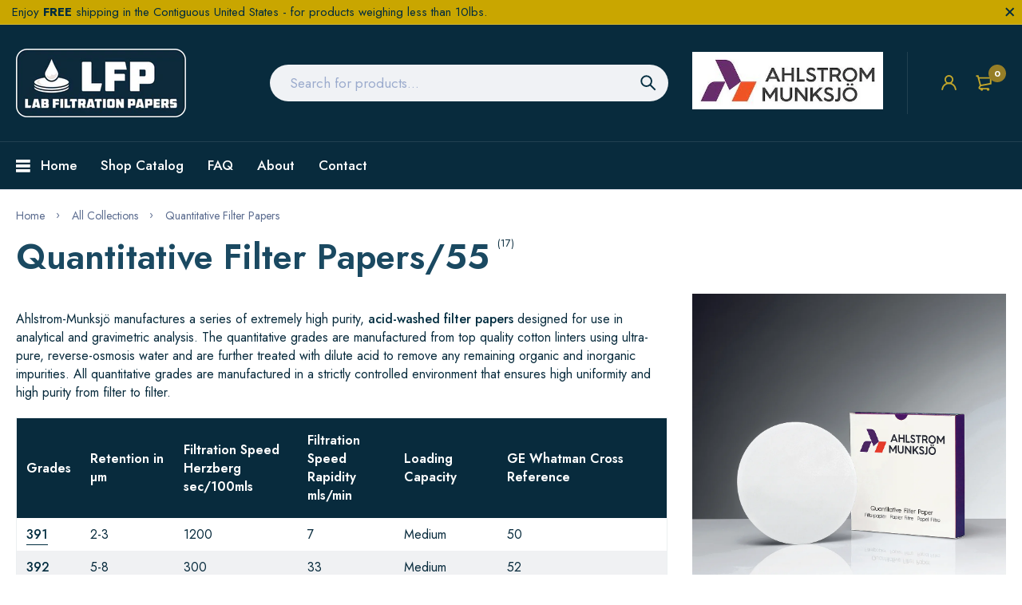

--- FILE ---
content_type: text/html; charset=utf-8
request_url: https://labfiltrationpapers.com/collections/quantitative-filter-papers/55
body_size: 29359
content:
<!doctype html>
<html lang="en">
  <head>

<!-- Google tag (gtag.js) -->
<script async src="https://www.googletagmanager.com/gtag/js?id=G-LY7PZ0LEFF"></script>
<script>
  window.dataLayer = window.dataLayer || [];
  function gtag(){dataLayer.push(arguments);}
  gtag('js', new Date());

  gtag('config', 'G-LY7PZ0LEFF');
</script><meta charset="utf-8"><link rel="shortcut icon" type="image/x-icon" href="//labfiltrationpapers.com/cdn/shop/files/ahlstrom-munksjo-squarelogo_32x32.png?v=1624402457"><link rel="apple-touch-icon" sizes="32x32" href="//labfiltrationpapers.com/cdn/shop/files/ahlstrom-munksjo-squarelogo_32x32.png?v=1624402457"><meta name="HandheldFriendly" content="True"><meta name="MobileOptimized" content="360"><meta name="viewport" content="width=device-width,initial-scale=1"> <!-- PRELOAD DNS --><link rel="preconnect dns-prefetch" href="https://cdn.shopify.com" crossorigin><link rel="preconnect dns-prefetch" href="//fonts.googleapis.com" crossorigin><link rel="dns-prefetch" href="https://fonts.gstatic.com" crossorigin><link rel="dns-prefetch" href="https://monorail-edge.shopifysvc.com" crossorigin><meta name="theme-color" content="#002c3f"><meta name="author" content="Lab Filtration Papers from Ahlstrom "><meta property="og:url" content="https://labfiltrationpapers.com/collections/quantitative-filter-papers/55"><meta property="og:site_name" content="Lab Filtration Papers from Ahlstrom "><meta property="og:type" content="product.group"><meta property="og:title" content="Quantitative Filter Papers"><meta property="og:image" content="http://labfiltrationpapers.com/cdn/shop/products/Ahlstrom-Munksjo_Quantitative_84175392-2cfe-413d-b927-b0a6f8aaa02f_1200x1200.jpg?v=1741802435"><meta property="og:image:secure_url" content="https://labfiltrationpapers.com/cdn/shop/products/Ahlstrom-Munksjo_Quantitative_84175392-2cfe-413d-b927-b0a6f8aaa02f_1200x1200.jpg?v=1741802435"><meta property="og:description" content="Ahlstrom-Munksjö manufactures a series of extremely high purity, acid-washed filter papers designed for use in analytical and gravimetric analysis. The quantitative grades are manufactured from top quality cotton linters using ultra-pure, reverse-osmosis water and are further treated with dilute acid to remove any rema"><meta name="twitter:card" content="summary"><title>Quantitative Filter Papers &ndash; Tagged &quot;55&quot;&#58; Lab Filtration Papers from Ahlstrom</title><meta name="description" content="Ahlstrom-Munksjö manufactures a series of extremely high purity, acid-washed filter papers designed for use in analytical and gravimetric analysis. The quantitative grades are manufactured from top quality cotton linters using ultra-pure, reverse-osmosis water and are further treated with dilute acid to remove any rema Translation missing: en.general.meta.tagged_html." /><style> :root{ --bg-white: #ffffff; --body-base-size: 62.5%; --body-bg-color: #ffffff; --body-border-color: #f0f2f5; --body-color: #082b3d; --body-font-size: 1.6rem; --body-font-weight: 400; --body-link: #002c3f; --body-link-hover: #832cb8; --border-radius-default: 999px; --breadcrumb-color: #5b6c8f; --btn1-bg-cl: #c9a600; --btn1-border-cl: #c9a600; --btn1-border-width: 1px; --btn1-cl: #ffffff; --btn1-fw: 600; --btn1-hover-bg-cl: #002c3f; --btn1-hover-border-cl: #002c3f; --btn1-hover-cl: #ffffff; --btn2-bg-cl: #002c3f; --btn2-border-cl: #002c3f; --btn2-border-width: 1px; --btn2-cl: #ffffff; --btn2-fw: 600; --btn2-hover-bg-cl: #832cb8; --btn2-hover-border-cl: #c9a600; --btn2-hover-cl: #ffffff; --btn3-bg-cl: rgba(0,0,0,0); --btn3-border-cl: #f0f2f5; --btn3-border-width: 1px; --btn3-cl: #002c3f; --btn3-fw: 600; --btn3-hover-bg-cl: #002c3f; --btn3-hover-border-cl: #002c3f; --btn3-hover-cl: #ffffff; --footer-copyright-border-top: #F0F2F5; --footer-copyright-cl: #103178; --footer-heading-cl: #103178; --footer-heading-fs: 18px; --footer-heading-fw: 600; --footer-link-cl: #103178; --footer-link-hover-cl: #FF9923; --footer-md-heading-cl: #103178; --footer-md-text-cl: #5B6C8F; --footer-text-cl: #5B6C8F; --gutter-ct: 13px; --gutter-lg: 30px; --gutter-md: 25px; --gutter-sm: 20px; --gutter-xlg: 40px; --gutter-xs: 15px; --gutter-xxs: 10px; --header-bg-cart-number-desk: #103178; --header-bg-cart-number-mobile: #103178; --header-bg-desk: #ffffff; --header-bg-mobile: #ffffff; --header-border-color-desk: 16, 49, 120; --header-border-color-desk-opacity: 0.1; --header-border-color-mobile: 16, 49, 120; --header-icons-color-desk: #ff9923; --header-icons-color-mobile: #ff9923; --header-text-cart-number-desk: #ffffff; --header-text-cart-number-mobile: #ffffff; --header-text-color-desk: #5b6c8f; --header-text-color-mobile: #5b6c8f; --heading-1-weight: 600; --heading-2-weight: 600; --heading-3-weight: 600; --heading-4-weight: 600; --heading-5-weight: 500; --heading-6-weight: 500; --heading-size-h1: 4.4rem; --heading-size-h2: 4.0rem; --heading-size-h3: 3.6rem; --heading-size-h4: 3.0rem; --heading-size-h5: 2.6rem; --heading-size-h6: 2.1rem; --hot-lb-bgcl: #f00000; --hot-lb-cl: #ffffff; --main-color-rgba: 16, 49, 120; --main-color: #002c3f; --main-text-color: #fff; --nav-link-color: #103178; --nav-link-hover: #ff9923; --nav-size: 1.7rem; --nav-weight: 600; --new-lb-bgcl: #12a05c; --new-lb-cl: #ffffff; --price-color: #002c3f; --price-compare-color: #9babcd; --price-sale-color: #c9a600; --product-item-name: 1.6rem; --product-item-price: 1.8rem; --product-price-compare: 1.6rem; --rating-star-color: #c9a600; --rating-star-empty-color: #cfd6e4; --sale-lb-bgcl: #c9a600; --sale-lb-cl: #ffffff; --section-heading-align: center; --section-heading-cl: #1a4961; --section-heading-fs: 4rem; --section-heading-fw: 600; --section-heading-lh: 1.2; --section-subheading-cl: #1a4961; --section-subheading-fs: 2.4rem; --section-subheading-fw: 400; --section-subheading-lh: 35px; --special-border: #832cb8; --topbar-bg-color: #F0F2F5; --topbar-border: 16, 49, 120; --topbar-color: #5B6C8F; --font-heading: Jost, 'HelveticaNeue', 'Helvetica Neue', Helvetica, Arial, sans-serif; --body-font-family: Jost, 'HelveticaNeue', 'Helvetica Neue', Helvetica, Arial, sans-serif;}</style><script src="//labfiltrationpapers.com/cdn/shop/t/7/assets/webfont-1.6.26.js?v=158321684449574842791612202694" async></script><script id="theme__WebFont"> WebFontConfig = { google: {families: ['Jost:300,400,500,600,700&display=swap']} ,active: function(){sessionStorage.fonts = true;} }; (function() { if (sessionStorage.fonts) { document.documentElement.classList.add('wf-active'); } else { console.log("No fonts installed."); } })();</script><link rel="preload" href="//labfiltrationpapers.com/cdn/shop/t/7/assets/header.min.css?v=8157058727103382511612202677" as="style"><link rel="preload" href="//labfiltrationpapers.com/cdn/shop/t/7/assets/collection.min.css?v=75549357495836640511612202671" as="style"><link href="//labfiltrationpapers.com/cdn/shop/t/7/assets/header.min.css?v=8157058727103382511612202677" rel="stylesheet" type="text/css" media="all"><link href="//labfiltrationpapers.com/cdn/shop/t/7/assets/custom.css?v=139681658086222985331629256977" rel="stylesheet" type="text/css" media="all"><script>
  const ArenaRequireJS=()=>{let e={scripts:{currencyRate:"//cdn.shopify.com/s/javascripts/currencies.js",currencyJS:'//labfiltrationpapers.com/cdn/shop/t/7/assets/currency.min.js?v=153936995782248139641612202672',arn_theme:'//labfiltrationpapers.com/cdn/shop/t/7/assets/arn-theme.js?v=23609521705205050371612202660',quickview:'//labfiltrationpapers.com/cdn/shop/t/7/assets/quickview.js?v=177311230891197010111612202690',home:'//labfiltrationpapers.com/cdn/shop/t/7/assets/home.js?v=57454780232090685151612202677',product:'//labfiltrationpapers.com/cdn/shop/t/7/assets/product.js?v=136777154908647846371612202687',collection:'//labfiltrationpapers.com/cdn/shop/t/7/assets/collection.js?v=116389965990518809811614357539',blog:'//labfiltrationpapers.com/cdn/shop/t/7/assets/blog.js?v=72626005892938527991612202662',page:'//labfiltrationpapers.com/cdn/shop/t/7/assets/page.js?v=111630525964764526761612202682',page_404:'//labfiltrationpapers.com/cdn/shop/t/7/assets/page-404.js?v=101648578169911676821612202681',tiny:'//labfiltrationpapers.com/cdn/shop/t/7/assets/tiny-slider.js?v=113529236060136326731612202692'},styles:{}},t={scripts:{},styles:{}},n={scripts:[],styles:[]},s={scripts:[],styles:[]},i={},l={};return{init(){window.requestAnimationFrame||window.mozRequestAnimationFrame||window.webkitRequestAnimationFrame||window.msRequestAnimationFrame,window.cancelAnimationFrame||window.mozCancelAnimationFrame,window.mozAnimationStartTime?window.mozAnimationStartTime:Date.now()},Queue:n,loadStyleModule:function(t){function n(){-1===s.styles.findIndex(e=>e===t)&&s.styles.push(t)}return new Promise((s,i)=>{const r=-1===t.indexOf("__inline_style")?"link":"style";let o=document.createElement(r);"link"===r?(o.href=e.styles[t],o.rel="preload",o.as="style",document.head.appendChild(o),o.onload=function(){n(),s({styleName:t,type:"link"})}):(n(),o.innerHTML=l[t],s({styleName:t,tag:o,type:"style"}))})},loadScriptModule:function(t){function n(){-1===s.scripts.findIndex(e=>e===t)&&s.scripts.push(t)}return new Promise((s,l)=>{const r=-1===t.indexOf("__inline_script")?"link":"script";let o=document.createElement(r),a=window.navigator.userAgent;if("link"===r)if(-1===a.indexOf("Firefox"))o.href=e.scripts[t],o.rel="preload",o.as="script",document.head.appendChild(o),o.onload=function(){n(),s({scriptName:t,type:"link"})};else{let i=document.createElement("script");i.src=e.scripts[t],document.head.appendChild(i),i.onload=function(){setTimeout(()=>{n(),s({scriptName:t,type:"no-preload-link"})},1)}}else o.innerHTML=i[t],n(),s({scriptName:t,tag:o,type:"script"})})},orderScript:function(){let e=[];function s(t,n){let s=e.find(e=>e.scriptName===t);s?(s.weight=n,-1!==t.indexOf("__inline")&&(s.content=i[t])):e.push({scriptName:t,weight:n,content:-1!==t.indexOf("__inline")?i[t]:""})}function l(e){let n=t.scripts[e];if(n){let e=0;for(let t=0;t<n.length;t++){e+=l(n[t])}return e}return 1}for(let e=0;e<n.scripts.length;e++){let i=n.scripts[e],r=t.scripts[i];if(r&&r.length){let e=0;for(let t=0;t<r.length;t++)e+=l(r[t]);s(i,e)}else s(i,0)}return e},loadModules:async function(t){if("scripts"===t){let s=this.orderScript();s.sort((e,t)=>e.weight-t.weight),n.scripts=s.map(e=>e.scriptName);let i=[];for(let e=0;e<n.scripts.length;e++){let s=await this.loadScriptModule(n[t][e]);i.push(s)}let l=await Promise.all(i);n.scripts.map(t=>{let n=l.find(e=>e.scriptName===t);if(n)if("link"===n.type){let t=document.createElement("script");t.src=e.scripts[n.scriptName],t.crossorigin="anonymous",t.defer=!0,t.async=!0,document.head.insertBefore(t,document.head.childNodes[document.head.childNodes.length-1].nextSibling)}else"no-preload-link"!==n.type&&setTimeout(()=>{let e=document.getElementById(n.scriptName);e.parentNode.insertBefore(n.tag,e),e.remove()},50)}),n.scripts=[]}else if("styles"===t){if(0===n.styles.length)return;let s=[];for(let e=0;e<n.styles.length;e++){let i=this.loadStyleModule(n[t][e]);s.push(i)}let i=await Promise.all(s);n.styles.map(t=>{let n=i.find(e=>e.styleName===t);if(n)if("link"===n.type){let t=document.createElement("link");t.href=e.styles[n.styleName],t.rel="stylesheet",document.head.insertBefore(t,document.head.childNodes[document.head.childNodes.length-1].nextSibling)}else{let e=document.getElementById(n.styleName);e.parentNode.insertBefore(n.tag,e),e.remove()}}),n.styles=[]}},load:function(){this.loadModules("scripts")},require:function(e,t){n[t].push(e)}}},Loader=ArenaRequireJS();Loader.init();
</script><script id="themeJSON"> var theme = { template : "collection" ,live : true ,collectionLink: "/collections/quantitative-filter-papers" ,collectionPagination : null ,currency : { enable: false ,type : "3" ,moneyFormat: "${{amount}}" ,moneyFormatWithCurrency: "${{amount}} USD" ,moneyFormat_strip: "${{amount}}" ,moneyFormatWithCurrency_strip: "${{amount}} USD" ,shopCurrency: "USD" ,currency_format: "money_format" } ,cart: { ajax: true ,ajax_change_qty: false ,action: "drawer" ,item : "item" ,items : "items" ,empty : "Your cart is empty" ,available : "Add to cart" ,soldout : "Sold out" ,unavailable : "Unavailable" ,replace : "Replace item in cart" ,error_add_cart : "You can\u0026#39;t add more this item to the cart." ,success_add_cart : "Added to cart successfully" } ,contact: { submit_success : "Thanks for subscribing!" } ,dateLabel: { day: "Day" ,hour: "Hour" ,minute: "Min" ,second: "Sec" ,days: "Days" ,hours: "Hrs" ,minutes: "Mins" ,seconds: "Secs" } ,product: { default_image: "//labfiltrationpapers.com/cdn/shop/t/7/assets/default-image.jpg?v=175485129587027547301612202673", recent_total: 5, review_type : "none", added_to_wishlist: "Added to wishlist", added_to_compare: "Added to compare" } ,search : { type: "product" ,limit: 5 ,unavailable_result: "show" ,no_result: "No result found for your search." ,notify_character: "You must enter at least 2 characters." } ,routes : { root_url : "\/" ,account_url : "\/account" ,account_login_url : "\/account\/login" ,account_logout_url : "\/account\/logout" ,account_register_url : "\/account\/register" ,account_addresses_url : "\/account\/addresses" ,collections_url : "\/collections" ,all_products_collection_url : "\/collections\/all" ,search_url : "\/search" ,cart_url : "\/cart" ,cart_add_url : "\/cart\/add" ,cart_change_url : "\/cart\/change" ,cart_clear_url : "\/cart\/clear" ,product_recommendations_url : "\/recommendations\/products" } ,resource : { quickview: { css: "//labfiltrationpapers.com/cdn/shop/t/7/assets/quickview.css?v=63137123776039137641612202689" ,js: "//labfiltrationpapers.com/cdn/shop/t/7/assets/quickview-import.js?v=172112544084987852121612202689" }, cart_dialog: { css: "//labfiltrationpapers.com/cdn/shop/t/7/assets/cart-dialog.css?v=47096410509443523821612202664" }, cart_drawer: { css: "//labfiltrationpapers.com/cdn/shop/t/7/assets/cart-drawer.css?v=49722729739996413471612202666" } } }; if (typeof InstallTrigger !== 'undefined') { let links = document.querySelectorAll('link[rel="preload"]');links.length && links.forEach(i=>{i.setAttribute('rel', 'stylesheet');}) }</script><script src="https://code.jquery.com/jquery-3.5.1.min.js" integrity="sha256-9/aliU8dGd2tb6OSsuzixeV4y/faTqgFtohetphbbj0=" crossorigin="anonymous"></script>
    <script src="//labfiltrationpapers.com/cdn/shop/t/7/assets/custom.js?v=143101484803383671211629255911"></script>
    <script src="//labfiltrationpapers.com/cdn/shop/t/7/assets/lazysizes.min.js?v=91528280150987788231629256042" async="async"></script><script>document.addEventListener("click", x=>0)</script>

    <script>window.performance && window.performance.mark && window.performance.mark('shopify.content_for_header.start');</script><meta name="google-site-verification" content="HVU8SNNoj9Y7bG9PCEjOrSDjjlZuAgtdA-qAMJpLtVM">
<meta name="google-site-verification" content="EjZaMYrc7HWx19shDzZUgBKZ2Aw8x1ci-2klk69hrds">
<meta id="shopify-digital-wallet" name="shopify-digital-wallet" content="/19953263/digital_wallets/dialog">
<meta name="shopify-checkout-api-token" content="80eb30182ccd3cc7c2f8f39e8cfb7170">
<meta id="in-context-paypal-metadata" data-shop-id="19953263" data-venmo-supported="false" data-environment="production" data-locale="en_US" data-paypal-v4="true" data-currency="USD">
<link rel="alternate" type="application/atom+xml" title="Feed" href="/collections/quantitative-filter-papers/55.atom" />
<link rel="next" href="/collections/quantitative-filter-papers/55?page=2">
<link rel="alternate" type="application/json+oembed" href="https://labfiltrationpapers.com/collections/quantitative-filter-papers/55.oembed">
<script async="async" src="/checkouts/internal/preloads.js?locale=en-US"></script>
<link rel="preconnect" href="https://shop.app" crossorigin="anonymous">
<script async="async" src="https://shop.app/checkouts/internal/preloads.js?locale=en-US&shop_id=19953263" crossorigin="anonymous"></script>
<script id="apple-pay-shop-capabilities" type="application/json">{"shopId":19953263,"countryCode":"US","currencyCode":"USD","merchantCapabilities":["supports3DS"],"merchantId":"gid:\/\/shopify\/Shop\/19953263","merchantName":"Lab Filtration Papers from Ahlstrom ","requiredBillingContactFields":["postalAddress","email"],"requiredShippingContactFields":["postalAddress","email"],"shippingType":"shipping","supportedNetworks":["visa","masterCard","amex","discover","elo","jcb"],"total":{"type":"pending","label":"Lab Filtration Papers from Ahlstrom ","amount":"1.00"},"shopifyPaymentsEnabled":true,"supportsSubscriptions":true}</script>
<script id="shopify-features" type="application/json">{"accessToken":"80eb30182ccd3cc7c2f8f39e8cfb7170","betas":["rich-media-storefront-analytics"],"domain":"labfiltrationpapers.com","predictiveSearch":true,"shopId":19953263,"locale":"en"}</script>
<script>var Shopify = Shopify || {};
Shopify.shop = "blotter-discs.myshopify.com";
Shopify.locale = "en";
Shopify.currency = {"active":"USD","rate":"1.0"};
Shopify.country = "US";
Shopify.theme = {"name":"Medi - CUSTOM","id":81807278178,"schema_name":"Medi Theme","schema_version":"1.0.0","theme_store_id":null,"role":"main"};
Shopify.theme.handle = "null";
Shopify.theme.style = {"id":null,"handle":null};
Shopify.cdnHost = "labfiltrationpapers.com/cdn";
Shopify.routes = Shopify.routes || {};
Shopify.routes.root = "/";</script>
<script type="module">!function(o){(o.Shopify=o.Shopify||{}).modules=!0}(window);</script>
<script>!function(o){function n(){var o=[];function n(){o.push(Array.prototype.slice.apply(arguments))}return n.q=o,n}var t=o.Shopify=o.Shopify||{};t.loadFeatures=n(),t.autoloadFeatures=n()}(window);</script>
<script>
  window.ShopifyPay = window.ShopifyPay || {};
  window.ShopifyPay.apiHost = "shop.app\/pay";
  window.ShopifyPay.redirectState = null;
</script>
<script id="shop-js-analytics" type="application/json">{"pageType":"collection"}</script>
<script defer="defer" async type="module" src="//labfiltrationpapers.com/cdn/shopifycloud/shop-js/modules/v2/client.init-shop-cart-sync_BT-GjEfc.en.esm.js"></script>
<script defer="defer" async type="module" src="//labfiltrationpapers.com/cdn/shopifycloud/shop-js/modules/v2/chunk.common_D58fp_Oc.esm.js"></script>
<script defer="defer" async type="module" src="//labfiltrationpapers.com/cdn/shopifycloud/shop-js/modules/v2/chunk.modal_xMitdFEc.esm.js"></script>
<script type="module">
  await import("//labfiltrationpapers.com/cdn/shopifycloud/shop-js/modules/v2/client.init-shop-cart-sync_BT-GjEfc.en.esm.js");
await import("//labfiltrationpapers.com/cdn/shopifycloud/shop-js/modules/v2/chunk.common_D58fp_Oc.esm.js");
await import("//labfiltrationpapers.com/cdn/shopifycloud/shop-js/modules/v2/chunk.modal_xMitdFEc.esm.js");

  window.Shopify.SignInWithShop?.initShopCartSync?.({"fedCMEnabled":true,"windoidEnabled":true});

</script>
<script>
  window.Shopify = window.Shopify || {};
  if (!window.Shopify.featureAssets) window.Shopify.featureAssets = {};
  window.Shopify.featureAssets['shop-js'] = {"shop-cart-sync":["modules/v2/client.shop-cart-sync_DZOKe7Ll.en.esm.js","modules/v2/chunk.common_D58fp_Oc.esm.js","modules/v2/chunk.modal_xMitdFEc.esm.js"],"init-fed-cm":["modules/v2/client.init-fed-cm_B6oLuCjv.en.esm.js","modules/v2/chunk.common_D58fp_Oc.esm.js","modules/v2/chunk.modal_xMitdFEc.esm.js"],"shop-cash-offers":["modules/v2/client.shop-cash-offers_D2sdYoxE.en.esm.js","modules/v2/chunk.common_D58fp_Oc.esm.js","modules/v2/chunk.modal_xMitdFEc.esm.js"],"shop-login-button":["modules/v2/client.shop-login-button_QeVjl5Y3.en.esm.js","modules/v2/chunk.common_D58fp_Oc.esm.js","modules/v2/chunk.modal_xMitdFEc.esm.js"],"pay-button":["modules/v2/client.pay-button_DXTOsIq6.en.esm.js","modules/v2/chunk.common_D58fp_Oc.esm.js","modules/v2/chunk.modal_xMitdFEc.esm.js"],"shop-button":["modules/v2/client.shop-button_DQZHx9pm.en.esm.js","modules/v2/chunk.common_D58fp_Oc.esm.js","modules/v2/chunk.modal_xMitdFEc.esm.js"],"avatar":["modules/v2/client.avatar_BTnouDA3.en.esm.js"],"init-windoid":["modules/v2/client.init-windoid_CR1B-cfM.en.esm.js","modules/v2/chunk.common_D58fp_Oc.esm.js","modules/v2/chunk.modal_xMitdFEc.esm.js"],"init-shop-for-new-customer-accounts":["modules/v2/client.init-shop-for-new-customer-accounts_C_vY_xzh.en.esm.js","modules/v2/client.shop-login-button_QeVjl5Y3.en.esm.js","modules/v2/chunk.common_D58fp_Oc.esm.js","modules/v2/chunk.modal_xMitdFEc.esm.js"],"init-shop-email-lookup-coordinator":["modules/v2/client.init-shop-email-lookup-coordinator_BI7n9ZSv.en.esm.js","modules/v2/chunk.common_D58fp_Oc.esm.js","modules/v2/chunk.modal_xMitdFEc.esm.js"],"init-shop-cart-sync":["modules/v2/client.init-shop-cart-sync_BT-GjEfc.en.esm.js","modules/v2/chunk.common_D58fp_Oc.esm.js","modules/v2/chunk.modal_xMitdFEc.esm.js"],"shop-toast-manager":["modules/v2/client.shop-toast-manager_DiYdP3xc.en.esm.js","modules/v2/chunk.common_D58fp_Oc.esm.js","modules/v2/chunk.modal_xMitdFEc.esm.js"],"init-customer-accounts":["modules/v2/client.init-customer-accounts_D9ZNqS-Q.en.esm.js","modules/v2/client.shop-login-button_QeVjl5Y3.en.esm.js","modules/v2/chunk.common_D58fp_Oc.esm.js","modules/v2/chunk.modal_xMitdFEc.esm.js"],"init-customer-accounts-sign-up":["modules/v2/client.init-customer-accounts-sign-up_iGw4briv.en.esm.js","modules/v2/client.shop-login-button_QeVjl5Y3.en.esm.js","modules/v2/chunk.common_D58fp_Oc.esm.js","modules/v2/chunk.modal_xMitdFEc.esm.js"],"shop-follow-button":["modules/v2/client.shop-follow-button_CqMgW2wH.en.esm.js","modules/v2/chunk.common_D58fp_Oc.esm.js","modules/v2/chunk.modal_xMitdFEc.esm.js"],"checkout-modal":["modules/v2/client.checkout-modal_xHeaAweL.en.esm.js","modules/v2/chunk.common_D58fp_Oc.esm.js","modules/v2/chunk.modal_xMitdFEc.esm.js"],"shop-login":["modules/v2/client.shop-login_D91U-Q7h.en.esm.js","modules/v2/chunk.common_D58fp_Oc.esm.js","modules/v2/chunk.modal_xMitdFEc.esm.js"],"lead-capture":["modules/v2/client.lead-capture_BJmE1dJe.en.esm.js","modules/v2/chunk.common_D58fp_Oc.esm.js","modules/v2/chunk.modal_xMitdFEc.esm.js"],"payment-terms":["modules/v2/client.payment-terms_Ci9AEqFq.en.esm.js","modules/v2/chunk.common_D58fp_Oc.esm.js","modules/v2/chunk.modal_xMitdFEc.esm.js"]};
</script>
<script>(function() {
  var isLoaded = false;
  function asyncLoad() {
    if (isLoaded) return;
    isLoaded = true;
    var urls = ["https:\/\/node1.itoris.com\/tierprice\/storefront\/include.js?shop=blotter-discs.myshopify.com"];
    for (var i = 0; i < urls.length; i++) {
      var s = document.createElement('script');
      s.type = 'text/javascript';
      s.async = true;
      s.src = urls[i];
      var x = document.getElementsByTagName('script')[0];
      x.parentNode.insertBefore(s, x);
    }
  };
  if(window.attachEvent) {
    window.attachEvent('onload', asyncLoad);
  } else {
    window.addEventListener('load', asyncLoad, false);
  }
})();</script>
<script id="__st">var __st={"a":19953263,"offset":-18000,"reqid":"e90d68f8-92be-4742-91e8-a16e7b2c2c2b-1769309841","pageurl":"labfiltrationpapers.com\/collections\/quantitative-filter-papers\/55","u":"76a799e34cb9","p":"collection","rtyp":"collection","rid":164422156386};</script>
<script>window.ShopifyPaypalV4VisibilityTracking = true;</script>
<script id="captcha-bootstrap">!function(){'use strict';const t='contact',e='account',n='new_comment',o=[[t,t],['blogs',n],['comments',n],[t,'customer']],c=[[e,'customer_login'],[e,'guest_login'],[e,'recover_customer_password'],[e,'create_customer']],r=t=>t.map((([t,e])=>`form[action*='/${t}']:not([data-nocaptcha='true']) input[name='form_type'][value='${e}']`)).join(','),a=t=>()=>t?[...document.querySelectorAll(t)].map((t=>t.form)):[];function s(){const t=[...o],e=r(t);return a(e)}const i='password',u='form_key',d=['recaptcha-v3-token','g-recaptcha-response','h-captcha-response',i],f=()=>{try{return window.sessionStorage}catch{return}},m='__shopify_v',_=t=>t.elements[u];function p(t,e,n=!1){try{const o=window.sessionStorage,c=JSON.parse(o.getItem(e)),{data:r}=function(t){const{data:e,action:n}=t;return t[m]||n?{data:e,action:n}:{data:t,action:n}}(c);for(const[e,n]of Object.entries(r))t.elements[e]&&(t.elements[e].value=n);n&&o.removeItem(e)}catch(o){console.error('form repopulation failed',{error:o})}}const l='form_type',E='cptcha';function T(t){t.dataset[E]=!0}const w=window,h=w.document,L='Shopify',v='ce_forms',y='captcha';let A=!1;((t,e)=>{const n=(g='f06e6c50-85a8-45c8-87d0-21a2b65856fe',I='https://cdn.shopify.com/shopifycloud/storefront-forms-hcaptcha/ce_storefront_forms_captcha_hcaptcha.v1.5.2.iife.js',D={infoText:'Protected by hCaptcha',privacyText:'Privacy',termsText:'Terms'},(t,e,n)=>{const o=w[L][v],c=o.bindForm;if(c)return c(t,g,e,D).then(n);var r;o.q.push([[t,g,e,D],n]),r=I,A||(h.body.append(Object.assign(h.createElement('script'),{id:'captcha-provider',async:!0,src:r})),A=!0)});var g,I,D;w[L]=w[L]||{},w[L][v]=w[L][v]||{},w[L][v].q=[],w[L][y]=w[L][y]||{},w[L][y].protect=function(t,e){n(t,void 0,e),T(t)},Object.freeze(w[L][y]),function(t,e,n,w,h,L){const[v,y,A,g]=function(t,e,n){const i=e?o:[],u=t?c:[],d=[...i,...u],f=r(d),m=r(i),_=r(d.filter((([t,e])=>n.includes(e))));return[a(f),a(m),a(_),s()]}(w,h,L),I=t=>{const e=t.target;return e instanceof HTMLFormElement?e:e&&e.form},D=t=>v().includes(t);t.addEventListener('submit',(t=>{const e=I(t);if(!e)return;const n=D(e)&&!e.dataset.hcaptchaBound&&!e.dataset.recaptchaBound,o=_(e),c=g().includes(e)&&(!o||!o.value);(n||c)&&t.preventDefault(),c&&!n&&(function(t){try{if(!f())return;!function(t){const e=f();if(!e)return;const n=_(t);if(!n)return;const o=n.value;o&&e.removeItem(o)}(t);const e=Array.from(Array(32),(()=>Math.random().toString(36)[2])).join('');!function(t,e){_(t)||t.append(Object.assign(document.createElement('input'),{type:'hidden',name:u})),t.elements[u].value=e}(t,e),function(t,e){const n=f();if(!n)return;const o=[...t.querySelectorAll(`input[type='${i}']`)].map((({name:t})=>t)),c=[...d,...o],r={};for(const[a,s]of new FormData(t).entries())c.includes(a)||(r[a]=s);n.setItem(e,JSON.stringify({[m]:1,action:t.action,data:r}))}(t,e)}catch(e){console.error('failed to persist form',e)}}(e),e.submit())}));const S=(t,e)=>{t&&!t.dataset[E]&&(n(t,e.some((e=>e===t))),T(t))};for(const o of['focusin','change'])t.addEventListener(o,(t=>{const e=I(t);D(e)&&S(e,y())}));const B=e.get('form_key'),M=e.get(l),P=B&&M;t.addEventListener('DOMContentLoaded',(()=>{const t=y();if(P)for(const e of t)e.elements[l].value===M&&p(e,B);[...new Set([...A(),...v().filter((t=>'true'===t.dataset.shopifyCaptcha))])].forEach((e=>S(e,t)))}))}(h,new URLSearchParams(w.location.search),n,t,e,['guest_login'])})(!0,!0)}();</script>
<script integrity="sha256-4kQ18oKyAcykRKYeNunJcIwy7WH5gtpwJnB7kiuLZ1E=" data-source-attribution="shopify.loadfeatures" defer="defer" src="//labfiltrationpapers.com/cdn/shopifycloud/storefront/assets/storefront/load_feature-a0a9edcb.js" crossorigin="anonymous"></script>
<script crossorigin="anonymous" defer="defer" src="//labfiltrationpapers.com/cdn/shopifycloud/storefront/assets/shopify_pay/storefront-65b4c6d7.js?v=20250812"></script>
<script data-source-attribution="shopify.dynamic_checkout.dynamic.init">var Shopify=Shopify||{};Shopify.PaymentButton=Shopify.PaymentButton||{isStorefrontPortableWallets:!0,init:function(){window.Shopify.PaymentButton.init=function(){};var t=document.createElement("script");t.src="https://labfiltrationpapers.com/cdn/shopifycloud/portable-wallets/latest/portable-wallets.en.js",t.type="module",document.head.appendChild(t)}};
</script>
<script data-source-attribution="shopify.dynamic_checkout.buyer_consent">
  function portableWalletsHideBuyerConsent(e){var t=document.getElementById("shopify-buyer-consent"),n=document.getElementById("shopify-subscription-policy-button");t&&n&&(t.classList.add("hidden"),t.setAttribute("aria-hidden","true"),n.removeEventListener("click",e))}function portableWalletsShowBuyerConsent(e){var t=document.getElementById("shopify-buyer-consent"),n=document.getElementById("shopify-subscription-policy-button");t&&n&&(t.classList.remove("hidden"),t.removeAttribute("aria-hidden"),n.addEventListener("click",e))}window.Shopify?.PaymentButton&&(window.Shopify.PaymentButton.hideBuyerConsent=portableWalletsHideBuyerConsent,window.Shopify.PaymentButton.showBuyerConsent=portableWalletsShowBuyerConsent);
</script>
<script data-source-attribution="shopify.dynamic_checkout.cart.bootstrap">document.addEventListener("DOMContentLoaded",(function(){function t(){return document.querySelector("shopify-accelerated-checkout-cart, shopify-accelerated-checkout")}if(t())Shopify.PaymentButton.init();else{new MutationObserver((function(e,n){t()&&(Shopify.PaymentButton.init(),n.disconnect())})).observe(document.body,{childList:!0,subtree:!0})}}));
</script>
<link id="shopify-accelerated-checkout-styles" rel="stylesheet" media="screen" href="https://labfiltrationpapers.com/cdn/shopifycloud/portable-wallets/latest/accelerated-checkout-backwards-compat.css" crossorigin="anonymous">
<style id="shopify-accelerated-checkout-cart">
        #shopify-buyer-consent {
  margin-top: 1em;
  display: inline-block;
  width: 100%;
}

#shopify-buyer-consent.hidden {
  display: none;
}

#shopify-subscription-policy-button {
  background: none;
  border: none;
  padding: 0;
  text-decoration: underline;
  font-size: inherit;
  cursor: pointer;
}

#shopify-subscription-policy-button::before {
  box-shadow: none;
}

      </style>

<script>window.performance && window.performance.mark && window.performance.mark('shopify.content_for_header.end');</script>
<link rel="canonical" href="https://labfiltrationpapers.com/collections/quantitative-filter-papers/55">
<link href="https://monorail-edge.shopifysvc.com" rel="dns-prefetch">
<script>(function(){if ("sendBeacon" in navigator && "performance" in window) {try {var session_token_from_headers = performance.getEntriesByType('navigation')[0].serverTiming.find(x => x.name == '_s').description;} catch {var session_token_from_headers = undefined;}var session_cookie_matches = document.cookie.match(/_shopify_s=([^;]*)/);var session_token_from_cookie = session_cookie_matches && session_cookie_matches.length === 2 ? session_cookie_matches[1] : "";var session_token = session_token_from_headers || session_token_from_cookie || "";function handle_abandonment_event(e) {var entries = performance.getEntries().filter(function(entry) {return /monorail-edge.shopifysvc.com/.test(entry.name);});if (!window.abandonment_tracked && entries.length === 0) {window.abandonment_tracked = true;var currentMs = Date.now();var navigation_start = performance.timing.navigationStart;var payload = {shop_id: 19953263,url: window.location.href,navigation_start,duration: currentMs - navigation_start,session_token,page_type: "collection"};window.navigator.sendBeacon("https://monorail-edge.shopifysvc.com/v1/produce", JSON.stringify({schema_id: "online_store_buyer_site_abandonment/1.1",payload: payload,metadata: {event_created_at_ms: currentMs,event_sent_at_ms: currentMs}}));}}window.addEventListener('pagehide', handle_abandonment_event);}}());</script>
<script id="web-pixels-manager-setup">(function e(e,d,r,n,o){if(void 0===o&&(o={}),!Boolean(null===(a=null===(i=window.Shopify)||void 0===i?void 0:i.analytics)||void 0===a?void 0:a.replayQueue)){var i,a;window.Shopify=window.Shopify||{};var t=window.Shopify;t.analytics=t.analytics||{};var s=t.analytics;s.replayQueue=[],s.publish=function(e,d,r){return s.replayQueue.push([e,d,r]),!0};try{self.performance.mark("wpm:start")}catch(e){}var l=function(){var e={modern:/Edge?\/(1{2}[4-9]|1[2-9]\d|[2-9]\d{2}|\d{4,})\.\d+(\.\d+|)|Firefox\/(1{2}[4-9]|1[2-9]\d|[2-9]\d{2}|\d{4,})\.\d+(\.\d+|)|Chrom(ium|e)\/(9{2}|\d{3,})\.\d+(\.\d+|)|(Maci|X1{2}).+ Version\/(15\.\d+|(1[6-9]|[2-9]\d|\d{3,})\.\d+)([,.]\d+|)( \(\w+\)|)( Mobile\/\w+|) Safari\/|Chrome.+OPR\/(9{2}|\d{3,})\.\d+\.\d+|(CPU[ +]OS|iPhone[ +]OS|CPU[ +]iPhone|CPU IPhone OS|CPU iPad OS)[ +]+(15[._]\d+|(1[6-9]|[2-9]\d|\d{3,})[._]\d+)([._]\d+|)|Android:?[ /-](13[3-9]|1[4-9]\d|[2-9]\d{2}|\d{4,})(\.\d+|)(\.\d+|)|Android.+Firefox\/(13[5-9]|1[4-9]\d|[2-9]\d{2}|\d{4,})\.\d+(\.\d+|)|Android.+Chrom(ium|e)\/(13[3-9]|1[4-9]\d|[2-9]\d{2}|\d{4,})\.\d+(\.\d+|)|SamsungBrowser\/([2-9]\d|\d{3,})\.\d+/,legacy:/Edge?\/(1[6-9]|[2-9]\d|\d{3,})\.\d+(\.\d+|)|Firefox\/(5[4-9]|[6-9]\d|\d{3,})\.\d+(\.\d+|)|Chrom(ium|e)\/(5[1-9]|[6-9]\d|\d{3,})\.\d+(\.\d+|)([\d.]+$|.*Safari\/(?![\d.]+ Edge\/[\d.]+$))|(Maci|X1{2}).+ Version\/(10\.\d+|(1[1-9]|[2-9]\d|\d{3,})\.\d+)([,.]\d+|)( \(\w+\)|)( Mobile\/\w+|) Safari\/|Chrome.+OPR\/(3[89]|[4-9]\d|\d{3,})\.\d+\.\d+|(CPU[ +]OS|iPhone[ +]OS|CPU[ +]iPhone|CPU IPhone OS|CPU iPad OS)[ +]+(10[._]\d+|(1[1-9]|[2-9]\d|\d{3,})[._]\d+)([._]\d+|)|Android:?[ /-](13[3-9]|1[4-9]\d|[2-9]\d{2}|\d{4,})(\.\d+|)(\.\d+|)|Mobile Safari.+OPR\/([89]\d|\d{3,})\.\d+\.\d+|Android.+Firefox\/(13[5-9]|1[4-9]\d|[2-9]\d{2}|\d{4,})\.\d+(\.\d+|)|Android.+Chrom(ium|e)\/(13[3-9]|1[4-9]\d|[2-9]\d{2}|\d{4,})\.\d+(\.\d+|)|Android.+(UC? ?Browser|UCWEB|U3)[ /]?(15\.([5-9]|\d{2,})|(1[6-9]|[2-9]\d|\d{3,})\.\d+)\.\d+|SamsungBrowser\/(5\.\d+|([6-9]|\d{2,})\.\d+)|Android.+MQ{2}Browser\/(14(\.(9|\d{2,})|)|(1[5-9]|[2-9]\d|\d{3,})(\.\d+|))(\.\d+|)|K[Aa][Ii]OS\/(3\.\d+|([4-9]|\d{2,})\.\d+)(\.\d+|)/},d=e.modern,r=e.legacy,n=navigator.userAgent;return n.match(d)?"modern":n.match(r)?"legacy":"unknown"}(),u="modern"===l?"modern":"legacy",c=(null!=n?n:{modern:"",legacy:""})[u],f=function(e){return[e.baseUrl,"/wpm","/b",e.hashVersion,"modern"===e.buildTarget?"m":"l",".js"].join("")}({baseUrl:d,hashVersion:r,buildTarget:u}),m=function(e){var d=e.version,r=e.bundleTarget,n=e.surface,o=e.pageUrl,i=e.monorailEndpoint;return{emit:function(e){var a=e.status,t=e.errorMsg,s=(new Date).getTime(),l=JSON.stringify({metadata:{event_sent_at_ms:s},events:[{schema_id:"web_pixels_manager_load/3.1",payload:{version:d,bundle_target:r,page_url:o,status:a,surface:n,error_msg:t},metadata:{event_created_at_ms:s}}]});if(!i)return console&&console.warn&&console.warn("[Web Pixels Manager] No Monorail endpoint provided, skipping logging."),!1;try{return self.navigator.sendBeacon.bind(self.navigator)(i,l)}catch(e){}var u=new XMLHttpRequest;try{return u.open("POST",i,!0),u.setRequestHeader("Content-Type","text/plain"),u.send(l),!0}catch(e){return console&&console.warn&&console.warn("[Web Pixels Manager] Got an unhandled error while logging to Monorail."),!1}}}}({version:r,bundleTarget:l,surface:e.surface,pageUrl:self.location.href,monorailEndpoint:e.monorailEndpoint});try{o.browserTarget=l,function(e){var d=e.src,r=e.async,n=void 0===r||r,o=e.onload,i=e.onerror,a=e.sri,t=e.scriptDataAttributes,s=void 0===t?{}:t,l=document.createElement("script"),u=document.querySelector("head"),c=document.querySelector("body");if(l.async=n,l.src=d,a&&(l.integrity=a,l.crossOrigin="anonymous"),s)for(var f in s)if(Object.prototype.hasOwnProperty.call(s,f))try{l.dataset[f]=s[f]}catch(e){}if(o&&l.addEventListener("load",o),i&&l.addEventListener("error",i),u)u.appendChild(l);else{if(!c)throw new Error("Did not find a head or body element to append the script");c.appendChild(l)}}({src:f,async:!0,onload:function(){if(!function(){var e,d;return Boolean(null===(d=null===(e=window.Shopify)||void 0===e?void 0:e.analytics)||void 0===d?void 0:d.initialized)}()){var d=window.webPixelsManager.init(e)||void 0;if(d){var r=window.Shopify.analytics;r.replayQueue.forEach((function(e){var r=e[0],n=e[1],o=e[2];d.publishCustomEvent(r,n,o)})),r.replayQueue=[],r.publish=d.publishCustomEvent,r.visitor=d.visitor,r.initialized=!0}}},onerror:function(){return m.emit({status:"failed",errorMsg:"".concat(f," has failed to load")})},sri:function(e){var d=/^sha384-[A-Za-z0-9+/=]+$/;return"string"==typeof e&&d.test(e)}(c)?c:"",scriptDataAttributes:o}),m.emit({status:"loading"})}catch(e){m.emit({status:"failed",errorMsg:(null==e?void 0:e.message)||"Unknown error"})}}})({shopId: 19953263,storefrontBaseUrl: "https://labfiltrationpapers.com",extensionsBaseUrl: "https://extensions.shopifycdn.com/cdn/shopifycloud/web-pixels-manager",monorailEndpoint: "https://monorail-edge.shopifysvc.com/unstable/produce_batch",surface: "storefront-renderer",enabledBetaFlags: ["2dca8a86"],webPixelsConfigList: [{"id":"363069538","configuration":"{\"config\":\"{\\\"pixel_id\\\":\\\"G-LY7PZ0LEFF\\\",\\\"target_country\\\":\\\"US\\\",\\\"gtag_events\\\":[{\\\"type\\\":\\\"purchase\\\",\\\"action_label\\\":\\\"G-LY7PZ0LEFF\\\"},{\\\"type\\\":\\\"page_view\\\",\\\"action_label\\\":\\\"G-LY7PZ0LEFF\\\"},{\\\"type\\\":\\\"view_item\\\",\\\"action_label\\\":\\\"G-LY7PZ0LEFF\\\"},{\\\"type\\\":\\\"search\\\",\\\"action_label\\\":\\\"G-LY7PZ0LEFF\\\"},{\\\"type\\\":\\\"add_to_cart\\\",\\\"action_label\\\":\\\"G-LY7PZ0LEFF\\\"},{\\\"type\\\":\\\"begin_checkout\\\",\\\"action_label\\\":\\\"G-LY7PZ0LEFF\\\"},{\\\"type\\\":\\\"add_payment_info\\\",\\\"action_label\\\":\\\"G-LY7PZ0LEFF\\\"}],\\\"enable_monitoring_mode\\\":false}\"}","eventPayloadVersion":"v1","runtimeContext":"OPEN","scriptVersion":"b2a88bafab3e21179ed38636efcd8a93","type":"APP","apiClientId":1780363,"privacyPurposes":[],"dataSharingAdjustments":{"protectedCustomerApprovalScopes":["read_customer_address","read_customer_email","read_customer_name","read_customer_personal_data","read_customer_phone"]}},{"id":"shopify-app-pixel","configuration":"{}","eventPayloadVersion":"v1","runtimeContext":"STRICT","scriptVersion":"0450","apiClientId":"shopify-pixel","type":"APP","privacyPurposes":["ANALYTICS","MARKETING"]},{"id":"shopify-custom-pixel","eventPayloadVersion":"v1","runtimeContext":"LAX","scriptVersion":"0450","apiClientId":"shopify-pixel","type":"CUSTOM","privacyPurposes":["ANALYTICS","MARKETING"]}],isMerchantRequest: false,initData: {"shop":{"name":"Lab Filtration Papers from Ahlstrom ","paymentSettings":{"currencyCode":"USD"},"myshopifyDomain":"blotter-discs.myshopify.com","countryCode":"US","storefrontUrl":"https:\/\/labfiltrationpapers.com"},"customer":null,"cart":null,"checkout":null,"productVariants":[],"purchasingCompany":null},},"https://labfiltrationpapers.com/cdn","fcfee988w5aeb613cpc8e4bc33m6693e112",{"modern":"","legacy":""},{"shopId":"19953263","storefrontBaseUrl":"https:\/\/labfiltrationpapers.com","extensionBaseUrl":"https:\/\/extensions.shopifycdn.com\/cdn\/shopifycloud\/web-pixels-manager","surface":"storefront-renderer","enabledBetaFlags":"[\"2dca8a86\"]","isMerchantRequest":"false","hashVersion":"fcfee988w5aeb613cpc8e4bc33m6693e112","publish":"custom","events":"[[\"page_viewed\",{}],[\"collection_viewed\",{\"collection\":{\"id\":\"164422156386\",\"title\":\"Quantitative Filter Papers\",\"productVariants\":[{\"price\":{\"amount\":25.0,\"currencyCode\":\"USD\"},\"product\":{\"title\":\"Hardened Quantitative Filter Paper - 0550-0210 - Grade 55, 2.10cm\",\"vendor\":\"Ahlstrom-Munksjö\",\"id\":\"4540443820130\",\"untranslatedTitle\":\"Hardened Quantitative Filter Paper - 0550-0210 - Grade 55, 2.10cm\",\"url\":\"\/products\/hardened-quantitative-filter-paper-0550-0210-grade-55-2-10cm\",\"type\":\"Quantitative\"},\"id\":\"32092642869346\",\"image\":{\"src\":\"\/\/labfiltrationpapers.com\/cdn\/shop\/products\/Ahlstrom-Munksjo_Quantitative_84175392-2cfe-413d-b927-b0a6f8aaa02f.jpg?v=1741802435\"},\"sku\":\"0550-0210\",\"title\":\"Default Title\",\"untranslatedTitle\":\"Default Title\"},{\"price\":{\"amount\":25.0,\"currencyCode\":\"USD\"},\"product\":{\"title\":\"Hardened Quantitative Filter Paper - 0550-0240 - Grade 55, 2.40cm\",\"vendor\":\"Ahlstrom-Munksjö\",\"id\":\"4540443951202\",\"untranslatedTitle\":\"Hardened Quantitative Filter Paper - 0550-0240 - Grade 55, 2.40cm\",\"url\":\"\/products\/hardened-quantitative-filter-paper-0550-0240-grade-55-2-40cm\",\"type\":\"Quantitative\"},\"id\":\"32092643000418\",\"image\":{\"src\":\"\/\/labfiltrationpapers.com\/cdn\/shop\/products\/Ahlstrom-Munksjo_Quantitative_18cb9a9b-24ae-492d-91b0-39d73839512f.jpg?v=1741802434\"},\"sku\":\"0550-0240\",\"title\":\"Default Title\",\"untranslatedTitle\":\"Default Title\"},{\"price\":{\"amount\":25.5,\"currencyCode\":\"USD\"},\"product\":{\"title\":\"Hardened Quantitative Filter Paper - 0550-0425 - Grade 55, 4.25cm\",\"vendor\":\"Ahlstrom-Munksjö\",\"id\":\"4540444016738\",\"untranslatedTitle\":\"Hardened Quantitative Filter Paper - 0550-0425 - Grade 55, 4.25cm\",\"url\":\"\/products\/hardened-quantitative-filter-paper-0550-0425-grade-55-4-25cm\",\"type\":\"Quantitative\"},\"id\":\"32092643065954\",\"image\":{\"src\":\"\/\/labfiltrationpapers.com\/cdn\/shop\/products\/Ahlstrom-Munksjo_Quantitative_c7b1238b-adee-440f-bca5-634fef6d217f.jpg?v=1741802434\"},\"sku\":\"0550-0425\",\"title\":\"Default Title\",\"untranslatedTitle\":\"Default Title\"},{\"price\":{\"amount\":26.0,\"currencyCode\":\"USD\"},\"product\":{\"title\":\"Hardened Quantitative Filter Paper - 0550-0470 - Grade 55, 4.70cm\",\"vendor\":\"Ahlstrom-Munksjö\",\"id\":\"4540444082274\",\"untranslatedTitle\":\"Hardened Quantitative Filter Paper - 0550-0470 - Grade 55, 4.70cm\",\"url\":\"\/products\/hardened-quantitative-filter-paper-0550-0470-grade-55-4-70cm\",\"type\":\"Quantitative\"},\"id\":\"32092643131490\",\"image\":{\"src\":\"\/\/labfiltrationpapers.com\/cdn\/shop\/products\/Ahlstrom-Munksjo_Quantitative_251b5215-7019-4f02-8140-ea2d559ccfce.jpg?v=1741802433\"},\"sku\":\"0550-0470\",\"title\":\"Default Title\",\"untranslatedTitle\":\"Default Title\"},{\"price\":{\"amount\":30.0,\"currencyCode\":\"USD\"},\"product\":{\"title\":\"Hardened Quantitative Filter Paper - 0550-0550 - Grade 55, 5.50cm\",\"vendor\":\"Ahlstrom-Munksjö\",\"id\":\"4540444147810\",\"untranslatedTitle\":\"Hardened Quantitative Filter Paper - 0550-0550 - Grade 55, 5.50cm\",\"url\":\"\/products\/hardened-quantitative-filter-paper-0550-0550-grade-55-5-50cm\",\"type\":\"Quantitative\"},\"id\":\"32092643197026\",\"image\":{\"src\":\"\/\/labfiltrationpapers.com\/cdn\/shop\/products\/Ahlstrom-Munksjo_Quantitative_b4164dfa-7eb3-4992-9137-ae3bafaaf7f8.jpg?v=1741802433\"},\"sku\":\"0550-0550\",\"title\":\"Default Title\",\"untranslatedTitle\":\"Default Title\"},{\"price\":{\"amount\":30.0,\"currencyCode\":\"USD\"},\"product\":{\"title\":\"Hardened Quantitative Filter Paper - 0550-0700 - Grade 55, 7cm\",\"vendor\":\"Ahlstrom-Munksjö\",\"id\":\"4540444311650\",\"untranslatedTitle\":\"Hardened Quantitative Filter Paper - 0550-0700 - Grade 55, 7cm\",\"url\":\"\/products\/hardened-quantitative-filter-paper-0550-0700-grade-55-7cm\",\"type\":\"Quantitative\"},\"id\":\"32092643885154\",\"image\":{\"src\":\"\/\/labfiltrationpapers.com\/cdn\/shop\/products\/Ahlstrom-Munksjo_Quantitative_4d5fcf36-1bad-47f3-8300-c33f69b46299.jpg?v=1741802432\"},\"sku\":\"0550-0700\",\"title\":\"Default Title\",\"untranslatedTitle\":\"Default Title\"},{\"price\":{\"amount\":37.5,\"currencyCode\":\"USD\"},\"product\":{\"title\":\"Hardened Quantitative Filter Paper - 0550-0850 - Grade 55, 8.50cm\",\"vendor\":\"Ahlstrom-Munksjö\",\"id\":\"4540444344418\",\"untranslatedTitle\":\"Hardened Quantitative Filter Paper - 0550-0850 - Grade 55, 8.50cm\",\"url\":\"\/products\/hardened-quantitative-filter-paper-0550-0850-grade-55-8-50cm\",\"type\":\"Quantitative\"},\"id\":\"32092643917922\",\"image\":{\"src\":\"\/\/labfiltrationpapers.com\/cdn\/shop\/products\/Ahlstrom-Munksjo_Quantitative_7a0b3603-e04f-456c-9c0a-0a3a94f8754f.jpg?v=1741802432\"},\"sku\":\"0550-0850\",\"title\":\"Default Title\",\"untranslatedTitle\":\"Default Title\"},{\"price\":{\"amount\":40.0,\"currencyCode\":\"USD\"},\"product\":{\"title\":\"Hardened Quantitative Filter Paper - 0550-0900 - Grade 55, 9cm\",\"vendor\":\"Ahlstrom-Munksjö\",\"id\":\"4540444803170\",\"untranslatedTitle\":\"Hardened Quantitative Filter Paper - 0550-0900 - Grade 55, 9cm\",\"url\":\"\/products\/hardened-quantitative-filter-paper-0550-0900-grade-55-9cm\",\"type\":\"Quantitative\"},\"id\":\"32092644376674\",\"image\":{\"src\":\"\/\/labfiltrationpapers.com\/cdn\/shop\/products\/Ahlstrom-Munksjo_Quantitative_a63dbdac-defc-4bdd-a5ca-842535c68235.jpg?v=1741802431\"},\"sku\":\"0550-0900\",\"title\":\"Default Title\",\"untranslatedTitle\":\"Default Title\"},{\"price\":{\"amount\":50.0,\"currencyCode\":\"USD\"},\"product\":{\"title\":\"Hardened Quantitative Filter Paper - 0550-1100 - Grade 55, 11cm\",\"vendor\":\"Ahlstrom-Munksjö\",\"id\":\"4540444868706\",\"untranslatedTitle\":\"Hardened Quantitative Filter Paper - 0550-1100 - Grade 55, 11cm\",\"url\":\"\/products\/hardened-quantitative-filter-paper-0550-1100-grade-55-11cm\",\"type\":\"Quantitative\"},\"id\":\"32092644442210\",\"image\":{\"src\":\"\/\/labfiltrationpapers.com\/cdn\/shop\/products\/Ahlstrom-Munksjo_Quantitative_46b55806-3b23-4aa1-bf35-c7a67bfe5f20.jpg?v=1741802431\"},\"sku\":\"0550-1100\",\"title\":\"Default Title\",\"untranslatedTitle\":\"Default Title\"},{\"price\":{\"amount\":56.0,\"currencyCode\":\"USD\"},\"product\":{\"title\":\"Hardened Quantitative Filter Paper - 0550-1250 - Grade 55, 12.50cm\",\"vendor\":\"Ahlstrom-Munksjö\",\"id\":\"4540444901474\",\"untranslatedTitle\":\"Hardened Quantitative Filter Paper - 0550-1250 - Grade 55, 12.50cm\",\"url\":\"\/products\/hardened-quantitative-filter-paper-0550-1250-grade-55-12-50cm\",\"type\":\"Quantitative\"},\"id\":\"32092644474978\",\"image\":{\"src\":\"\/\/labfiltrationpapers.com\/cdn\/shop\/products\/Ahlstrom-Munksjo_Quantitative_bca29354-e246-4f04-b67c-dd95f8047c45.jpg?v=1741802430\"},\"sku\":\"0550-1250\",\"title\":\"Default Title\",\"untranslatedTitle\":\"Default Title\"},{\"price\":{\"amount\":64.5,\"currencyCode\":\"USD\"},\"product\":{\"title\":\"Hardened Quantitative Filter Paper - 0550-1500 - Grade 55, 15cm\",\"vendor\":\"Ahlstrom-Munksjö\",\"id\":\"4540445032546\",\"untranslatedTitle\":\"Hardened Quantitative Filter Paper - 0550-1500 - Grade 55, 15cm\",\"url\":\"\/products\/hardened-quantitative-filter-paper-0550-1500-grade-55-15cm\",\"type\":\"Quantitative\"},\"id\":\"32092644606050\",\"image\":{\"src\":\"\/\/labfiltrationpapers.com\/cdn\/shop\/products\/Ahlstrom-Munksjo_Quantitative_e9cbe0a1-4ec5-425b-a77f-47e8cdb3f662.jpg?v=1741802430\"},\"sku\":\"0550-1500\",\"title\":\"Default Title\",\"untranslatedTitle\":\"Default Title\"},{\"price\":{\"amount\":100.5,\"currencyCode\":\"USD\"},\"product\":{\"title\":\"Hardened Quantitative Filter Paper - 0550-1850 - Grade 55, 18.50cm\",\"vendor\":\"Ahlstrom-Munksjö\",\"id\":\"4540445065314\",\"untranslatedTitle\":\"Hardened Quantitative Filter Paper - 0550-1850 - Grade 55, 18.50cm\",\"url\":\"\/products\/hardened-quantitative-filter-paper-0550-1850-grade-55-18-50cm\",\"type\":\"Quantitative\"},\"id\":\"32092644638818\",\"image\":{\"src\":\"\/\/labfiltrationpapers.com\/cdn\/shop\/products\/Ahlstrom-Munksjo_Quantitative_4d585e61-bc5b-4a11-87e7-3b9b75f20d62.jpg?v=1741802429\"},\"sku\":\"0550-1850\",\"title\":\"Default Title\",\"untranslatedTitle\":\"Default Title\"}]}}]]"});</script><script>
  window.ShopifyAnalytics = window.ShopifyAnalytics || {};
  window.ShopifyAnalytics.meta = window.ShopifyAnalytics.meta || {};
  window.ShopifyAnalytics.meta.currency = 'USD';
  var meta = {"products":[{"id":4540443820130,"gid":"gid:\/\/shopify\/Product\/4540443820130","vendor":"Ahlstrom-Munksjö","type":"Quantitative","handle":"hardened-quantitative-filter-paper-0550-0210-grade-55-2-10cm","variants":[{"id":32092642869346,"price":2500,"name":"Hardened Quantitative Filter Paper - 0550-0210 - Grade 55, 2.10cm","public_title":null,"sku":"0550-0210"}],"remote":false},{"id":4540443951202,"gid":"gid:\/\/shopify\/Product\/4540443951202","vendor":"Ahlstrom-Munksjö","type":"Quantitative","handle":"hardened-quantitative-filter-paper-0550-0240-grade-55-2-40cm","variants":[{"id":32092643000418,"price":2500,"name":"Hardened Quantitative Filter Paper - 0550-0240 - Grade 55, 2.40cm","public_title":null,"sku":"0550-0240"}],"remote":false},{"id":4540444016738,"gid":"gid:\/\/shopify\/Product\/4540444016738","vendor":"Ahlstrom-Munksjö","type":"Quantitative","handle":"hardened-quantitative-filter-paper-0550-0425-grade-55-4-25cm","variants":[{"id":32092643065954,"price":2550,"name":"Hardened Quantitative Filter Paper - 0550-0425 - Grade 55, 4.25cm","public_title":null,"sku":"0550-0425"}],"remote":false},{"id":4540444082274,"gid":"gid:\/\/shopify\/Product\/4540444082274","vendor":"Ahlstrom-Munksjö","type":"Quantitative","handle":"hardened-quantitative-filter-paper-0550-0470-grade-55-4-70cm","variants":[{"id":32092643131490,"price":2600,"name":"Hardened Quantitative Filter Paper - 0550-0470 - Grade 55, 4.70cm","public_title":null,"sku":"0550-0470"}],"remote":false},{"id":4540444147810,"gid":"gid:\/\/shopify\/Product\/4540444147810","vendor":"Ahlstrom-Munksjö","type":"Quantitative","handle":"hardened-quantitative-filter-paper-0550-0550-grade-55-5-50cm","variants":[{"id":32092643197026,"price":3000,"name":"Hardened Quantitative Filter Paper - 0550-0550 - Grade 55, 5.50cm","public_title":null,"sku":"0550-0550"}],"remote":false},{"id":4540444311650,"gid":"gid:\/\/shopify\/Product\/4540444311650","vendor":"Ahlstrom-Munksjö","type":"Quantitative","handle":"hardened-quantitative-filter-paper-0550-0700-grade-55-7cm","variants":[{"id":32092643885154,"price":3000,"name":"Hardened Quantitative Filter Paper - 0550-0700 - Grade 55, 7cm","public_title":null,"sku":"0550-0700"}],"remote":false},{"id":4540444344418,"gid":"gid:\/\/shopify\/Product\/4540444344418","vendor":"Ahlstrom-Munksjö","type":"Quantitative","handle":"hardened-quantitative-filter-paper-0550-0850-grade-55-8-50cm","variants":[{"id":32092643917922,"price":3750,"name":"Hardened Quantitative Filter Paper - 0550-0850 - Grade 55, 8.50cm","public_title":null,"sku":"0550-0850"}],"remote":false},{"id":4540444803170,"gid":"gid:\/\/shopify\/Product\/4540444803170","vendor":"Ahlstrom-Munksjö","type":"Quantitative","handle":"hardened-quantitative-filter-paper-0550-0900-grade-55-9cm","variants":[{"id":32092644376674,"price":4000,"name":"Hardened Quantitative Filter Paper - 0550-0900 - Grade 55, 9cm","public_title":null,"sku":"0550-0900"}],"remote":false},{"id":4540444868706,"gid":"gid:\/\/shopify\/Product\/4540444868706","vendor":"Ahlstrom-Munksjö","type":"Quantitative","handle":"hardened-quantitative-filter-paper-0550-1100-grade-55-11cm","variants":[{"id":32092644442210,"price":5000,"name":"Hardened Quantitative Filter Paper - 0550-1100 - Grade 55, 11cm","public_title":null,"sku":"0550-1100"}],"remote":false},{"id":4540444901474,"gid":"gid:\/\/shopify\/Product\/4540444901474","vendor":"Ahlstrom-Munksjö","type":"Quantitative","handle":"hardened-quantitative-filter-paper-0550-1250-grade-55-12-50cm","variants":[{"id":32092644474978,"price":5600,"name":"Hardened Quantitative Filter Paper - 0550-1250 - Grade 55, 12.50cm","public_title":null,"sku":"0550-1250"}],"remote":false},{"id":4540445032546,"gid":"gid:\/\/shopify\/Product\/4540445032546","vendor":"Ahlstrom-Munksjö","type":"Quantitative","handle":"hardened-quantitative-filter-paper-0550-1500-grade-55-15cm","variants":[{"id":32092644606050,"price":6450,"name":"Hardened Quantitative Filter Paper - 0550-1500 - Grade 55, 15cm","public_title":null,"sku":"0550-1500"}],"remote":false},{"id":4540445065314,"gid":"gid:\/\/shopify\/Product\/4540445065314","vendor":"Ahlstrom-Munksjö","type":"Quantitative","handle":"hardened-quantitative-filter-paper-0550-1850-grade-55-18-50cm","variants":[{"id":32092644638818,"price":10050,"name":"Hardened Quantitative Filter Paper - 0550-1850 - Grade 55, 18.50cm","public_title":null,"sku":"0550-1850"}],"remote":false}],"page":{"pageType":"collection","resourceType":"collection","resourceId":164422156386,"requestId":"e90d68f8-92be-4742-91e8-a16e7b2c2c2b-1769309841"}};
  for (var attr in meta) {
    window.ShopifyAnalytics.meta[attr] = meta[attr];
  }
</script>
<script class="analytics">
  (function () {
    var customDocumentWrite = function(content) {
      var jquery = null;

      if (window.jQuery) {
        jquery = window.jQuery;
      } else if (window.Checkout && window.Checkout.$) {
        jquery = window.Checkout.$;
      }

      if (jquery) {
        jquery('body').append(content);
      }
    };

    var hasLoggedConversion = function(token) {
      if (token) {
        return document.cookie.indexOf('loggedConversion=' + token) !== -1;
      }
      return false;
    }

    var setCookieIfConversion = function(token) {
      if (token) {
        var twoMonthsFromNow = new Date(Date.now());
        twoMonthsFromNow.setMonth(twoMonthsFromNow.getMonth() + 2);

        document.cookie = 'loggedConversion=' + token + '; expires=' + twoMonthsFromNow;
      }
    }

    var trekkie = window.ShopifyAnalytics.lib = window.trekkie = window.trekkie || [];
    if (trekkie.integrations) {
      return;
    }
    trekkie.methods = [
      'identify',
      'page',
      'ready',
      'track',
      'trackForm',
      'trackLink'
    ];
    trekkie.factory = function(method) {
      return function() {
        var args = Array.prototype.slice.call(arguments);
        args.unshift(method);
        trekkie.push(args);
        return trekkie;
      };
    };
    for (var i = 0; i < trekkie.methods.length; i++) {
      var key = trekkie.methods[i];
      trekkie[key] = trekkie.factory(key);
    }
    trekkie.load = function(config) {
      trekkie.config = config || {};
      trekkie.config.initialDocumentCookie = document.cookie;
      var first = document.getElementsByTagName('script')[0];
      var script = document.createElement('script');
      script.type = 'text/javascript';
      script.onerror = function(e) {
        var scriptFallback = document.createElement('script');
        scriptFallback.type = 'text/javascript';
        scriptFallback.onerror = function(error) {
                var Monorail = {
      produce: function produce(monorailDomain, schemaId, payload) {
        var currentMs = new Date().getTime();
        var event = {
          schema_id: schemaId,
          payload: payload,
          metadata: {
            event_created_at_ms: currentMs,
            event_sent_at_ms: currentMs
          }
        };
        return Monorail.sendRequest("https://" + monorailDomain + "/v1/produce", JSON.stringify(event));
      },
      sendRequest: function sendRequest(endpointUrl, payload) {
        // Try the sendBeacon API
        if (window && window.navigator && typeof window.navigator.sendBeacon === 'function' && typeof window.Blob === 'function' && !Monorail.isIos12()) {
          var blobData = new window.Blob([payload], {
            type: 'text/plain'
          });

          if (window.navigator.sendBeacon(endpointUrl, blobData)) {
            return true;
          } // sendBeacon was not successful

        } // XHR beacon

        var xhr = new XMLHttpRequest();

        try {
          xhr.open('POST', endpointUrl);
          xhr.setRequestHeader('Content-Type', 'text/plain');
          xhr.send(payload);
        } catch (e) {
          console.log(e);
        }

        return false;
      },
      isIos12: function isIos12() {
        return window.navigator.userAgent.lastIndexOf('iPhone; CPU iPhone OS 12_') !== -1 || window.navigator.userAgent.lastIndexOf('iPad; CPU OS 12_') !== -1;
      }
    };
    Monorail.produce('monorail-edge.shopifysvc.com',
      'trekkie_storefront_load_errors/1.1',
      {shop_id: 19953263,
      theme_id: 81807278178,
      app_name: "storefront",
      context_url: window.location.href,
      source_url: "//labfiltrationpapers.com/cdn/s/trekkie.storefront.8d95595f799fbf7e1d32231b9a28fd43b70c67d3.min.js"});

        };
        scriptFallback.async = true;
        scriptFallback.src = '//labfiltrationpapers.com/cdn/s/trekkie.storefront.8d95595f799fbf7e1d32231b9a28fd43b70c67d3.min.js';
        first.parentNode.insertBefore(scriptFallback, first);
      };
      script.async = true;
      script.src = '//labfiltrationpapers.com/cdn/s/trekkie.storefront.8d95595f799fbf7e1d32231b9a28fd43b70c67d3.min.js';
      first.parentNode.insertBefore(script, first);
    };
    trekkie.load(
      {"Trekkie":{"appName":"storefront","development":false,"defaultAttributes":{"shopId":19953263,"isMerchantRequest":null,"themeId":81807278178,"themeCityHash":"1932890345645494729","contentLanguage":"en","currency":"USD","eventMetadataId":"9025e591-6d2a-4073-9237-0788693729c2"},"isServerSideCookieWritingEnabled":true,"monorailRegion":"shop_domain","enabledBetaFlags":["65f19447"]},"Session Attribution":{},"S2S":{"facebookCapiEnabled":false,"source":"trekkie-storefront-renderer","apiClientId":580111}}
    );

    var loaded = false;
    trekkie.ready(function() {
      if (loaded) return;
      loaded = true;

      window.ShopifyAnalytics.lib = window.trekkie;

      var originalDocumentWrite = document.write;
      document.write = customDocumentWrite;
      try { window.ShopifyAnalytics.merchantGoogleAnalytics.call(this); } catch(error) {};
      document.write = originalDocumentWrite;

      window.ShopifyAnalytics.lib.page(null,{"pageType":"collection","resourceType":"collection","resourceId":164422156386,"requestId":"e90d68f8-92be-4742-91e8-a16e7b2c2c2b-1769309841","shopifyEmitted":true});

      var match = window.location.pathname.match(/checkouts\/(.+)\/(thank_you|post_purchase)/)
      var token = match? match[1]: undefined;
      if (!hasLoggedConversion(token)) {
        setCookieIfConversion(token);
        window.ShopifyAnalytics.lib.track("Viewed Product Category",{"currency":"USD","category":"Collection: quantitative-filter-papers","collectionName":"quantitative-filter-papers","collectionId":164422156386,"nonInteraction":true},undefined,undefined,{"shopifyEmitted":true});
      }
    });


        var eventsListenerScript = document.createElement('script');
        eventsListenerScript.async = true;
        eventsListenerScript.src = "//labfiltrationpapers.com/cdn/shopifycloud/storefront/assets/shop_events_listener-3da45d37.js";
        document.getElementsByTagName('head')[0].appendChild(eventsListenerScript);

})();</script>
  <script>
  if (!window.ga || (window.ga && typeof window.ga !== 'function')) {
    window.ga = function ga() {
      (window.ga.q = window.ga.q || []).push(arguments);
      if (window.Shopify && window.Shopify.analytics && typeof window.Shopify.analytics.publish === 'function') {
        window.Shopify.analytics.publish("ga_stub_called", {}, {sendTo: "google_osp_migration"});
      }
      console.error("Shopify's Google Analytics stub called with:", Array.from(arguments), "\nSee https://help.shopify.com/manual/promoting-marketing/pixels/pixel-migration#google for more information.");
    };
    if (window.Shopify && window.Shopify.analytics && typeof window.Shopify.analytics.publish === 'function') {
      window.Shopify.analytics.publish("ga_stub_initialized", {}, {sendTo: "google_osp_migration"});
    }
  }
</script>
<script
  defer
  src="https://labfiltrationpapers.com/cdn/shopifycloud/perf-kit/shopify-perf-kit-3.0.4.min.js"
  data-application="storefront-renderer"
  data-shop-id="19953263"
  data-render-region="gcp-us-east1"
  data-page-type="collection"
  data-theme-instance-id="81807278178"
  data-theme-name="Medi Theme"
  data-theme-version="1.0.0"
  data-monorail-region="shop_domain"
  data-resource-timing-sampling-rate="10"
  data-shs="true"
  data-shs-beacon="true"
  data-shs-export-with-fetch="true"
  data-shs-logs-sample-rate="1"
  data-shs-beacon-endpoint="https://labfiltrationpapers.com/api/collect"
></script>
</head><body class="templateCollection" onclick tabIndex=0><link href="//labfiltrationpapers.com/cdn/shop/t/7/assets/collection.min.css?v=75549357495836640511612202671" rel="stylesheet" type="text/css" media="all"><div id="shopify-section-section-css-custom" class="shopify-section"><style data-shopify>.header-border-item, .h-desk-1 .header-col-right > div:not(:last-child){border-color: rgba(255, 255, 255, 0.1);}@media(max-width: 991px){ .header-mobile .header-border-item{border-color: rgba(255, 255, 255, 0.0) !important;} }:root{ --nav-size: 17px;--nav-weight: 500;--nav-link-color: #ffffff;--nav-link-hover: #c2a62b;--header-bg-desk: #082b3d;--header-text-color-desk: #9babcd;--header-icons-color-desk: #c2a62b;--header-bg-cart-number-desk: #967e27;--header-text-cart-number-desk: #ffffff;--header-border-color-desk: 255, 255, 255; --header-border-color-desk-opacity: 0.1;--header-bg-mobile: #082b3d;--header-text-color-mobile: #9babcd;--header-icons-color-mobile: #c2a62b;--header-bg-cart-number-mobile: #c2a62b;--header-text-cart-number-mobile: #ffffff;--header-border-color-mobile: 255, 255, 255; --header-border-color-mobile-opacity: 0.0; } .currency-flag { display: inline-block; width: 24px; height: 16px; background-size: cover; background-image: url('[data-uri]'); } .currency-flag.currency-flag-1 { width: 24px; height:16px; background-position: center center;}.customColor-red, .filterColor-red a{background: #ff0000;color: #ff0000;}.customColor-pink, .filterColor-pink a{background: #ffc0cb;color: #ffc0cb;}.customColor-black, .filterColor-black a{background: #000000;color: #000000;}.customColor-white, .filterColor-white a{background: #ffffff;color: #ffffff;}.customColor-silver, .filterColor-silver a{background: #c0c0c0;color: #c0c0c0;}.customColor-grey, .filterColor-grey a{background: #808080;color: #808080;}.customColor-gray, .filterColor-gray a{background: #808080;color: #808080;}.customColor-black, .filterColor-black a{background: #000000;color: #000000;}.customColor-red, .filterColor-red a{background: #ff0000;color: #ff0000;}.customColor-maroon, .filterColor-maroon a{background: #800000;color: #800000;}.customColor-yellow, .filterColor-yellow a{background: #ffff00;color: #ffff00;}.customColor-olive, .filterColor-olive a{background: #808000;color: #808000;}.customColor-lime, .filterColor-lime a{background: #00ff00;color: #00ff00;}.customColor-green, .filterColor-green a{background: #008000;color: #008000;}.customColor-aqua, .filterColor-aqua a{background: #00ffff;color: #00ffff;}.customColor-teal, .filterColor-teal a{background: #008080;color: #008080;}.customColor-blue, .filterColor-blue a{background: #0000ff;color: #0000ff;}.customColor-navy, .filterColor-navy a{background: #0b3c54;color: #0b3c54;}.customColor-fuchsia, .filterColor-fuchsia a{background: #ff00ff;color: #ff00ff;}.customColor-purple, .filterColor-purple a{background: #800080;color: #800080;}.customColor-orange, .filterColor-orange a{background: #ffa500;color: #ffa500;}.customColor-brown, .filterColor-brown a{background: #654321;color: #654321;}.customColor-gold, .filterColor-gold a{background: #ffd700;color: #ffd700;}.customColor-dark, .filterColor-dark a{background: #222222;color: #222222;}.customColor-red, .filterColor-red a{background: #ff0000;color: #ff0000;}.customColor-pink, .filterColor-pink a{background: #ffc0cb;color: #ffc0cb;}.customColor-black, .filterColor-black a{background: #000000;color: #000000;}.customColor-white, .filterColor-white a{background: #ffffff;color: #ffffff;}.customColor-silver, .filterColor-silver a{background: #c0c0c0;color: #c0c0c0;}.customColor-grey, .filterColor-grey a{background: #808080;color: #808080;}.customColor-gray, .filterColor-gray a{background: #808080;color: #808080;}.customColor-black, .filterColor-black a{background: #000000;color: #000000;}.customColor-red, .filterColor-red a{background: #ff0000;color: #ff0000;}.customColor-maroon, .filterColor-maroon a{background: #800000;color: #800000;}.customColor-yellow, .filterColor-yellow a{background: #ffff00;color: #ffff00;}.customColor-olive, .filterColor-olive a{background: #808000;color: #808000;}.customColor-lime, .filterColor-lime a{background: #00ff00;color: #00ff00;}.customColor-green, .filterColor-green a{background: #008000;color: #008000;}.customColor-aqua, .filterColor-aqua a{background: #00ffff;color: #00ffff;}.customColor-teal, .filterColor-teal a{background: #008080;color: #008080;}.customColor-blue, .filterColor-blue a{background: #0000ff;color: #0000ff;}.customColor-navy, .filterColor-navy a{background: #0b3c54;color: #0b3c54;}.customColor-fuchsia, .filterColor-fuchsia a{background: #ff00ff;color: #ff00ff;}.customColor-purple, .filterColor-purple a{background: #800080;color: #800080;}.customColor-orange, .filterColor-orange a{background: #ffa500;color: #ffa500;}.customColor-brown, .filterColor-brown a{background: #654321;color: #654321;}.customColor-gold, .filterColor-gold a{background: #ffd700;color: #ffd700;}.customColor-dark, .filterColor-dark a{background: #222222;color: #222222;}.customColor-red, .filterColor-red a{background: #ff0000;color: #ff0000;}.customColor-pink, .filterColor-pink a{background: #ffc0cb;color: #ffc0cb;}.customColor-black, .filterColor-black a{background: #000000;color: #000000;}.customColor-white, .filterColor-white a{background: #ffffff;color: #ffffff;}.customColor-silver, .filterColor-silver a{background: #c0c0c0;color: #c0c0c0;}.customColor-grey, .filterColor-grey a{background: #808080;color: #808080;}.customColor-gray, .filterColor-gray a{background: #808080;color: #808080;}.customColor-black, .filterColor-black a{background: #000000;color: #000000;}.customColor-red, .filterColor-red a{background: #ff0000;color: #ff0000;}.customColor-maroon, .filterColor-maroon a{background: #800000;color: #800000;}.customColor-yellow, .filterColor-yellow a{background: #ffff00;color: #ffff00;}.customColor-olive, .filterColor-olive a{background: #808000;color: #808000;}.customColor-lime, .filterColor-lime a{background: #00ff00;color: #00ff00;}.customColor-green, .filterColor-green a{background: #008000;color: #008000;}.customColor-aqua, .filterColor-aqua a{background: #00ffff;color: #00ffff;}.customColor-teal, .filterColor-teal a{background: #008080;color: #008080;}.customColor-blue, .filterColor-blue a{background: #0000ff;color: #0000ff;}.customColor-navy, .filterColor-navy a{background: #0b3c54;color: #0b3c54;}.customColor-fuchsia, .filterColor-fuchsia a{background: #ff00ff;color: #ff00ff;}.customColor-purple, .filterColor-purple a{background: #800080;color: #800080;}.customColor-orange, .filterColor-orange a{background: #ffa500;color: #ffa500;}.customColor-brown, .filterColor-brown a{background: #654321;color: #654321;}.customColor-gold, .filterColor-gold a{background: #ffd700;color: #ffd700;}.customColor-dark, .filterColor-dark a{background: #222222;color: #222222;}.customColor-red, .filterColor-red a{background: #ff0000;color: #ff0000;}.customColor-pink, .filterColor-pink a{background: #ffc0cb;color: #ffc0cb;}.customColor-black, .filterColor-black a{background: #000000;color: #000000;}.customColor-white, .filterColor-white a{background: #ffffff;color: #ffffff;}.customColor-silver, .filterColor-silver a{background: #c0c0c0;color: #c0c0c0;}.customColor-grey, .filterColor-grey a{background: #808080;color: #808080;}.customColor-gray, .filterColor-gray a{background: #808080;color: #808080;}.customColor-black, .filterColor-black a{background: #000000;color: #000000;}.customColor-red, .filterColor-red a{background: #ff0000;color: #ff0000;}.customColor-maroon, .filterColor-maroon a{background: #800000;color: #800000;}.customColor-yellow, .filterColor-yellow a{background: #ffff00;color: #ffff00;}.customColor-olive, .filterColor-olive a{background: #808000;color: #808000;}.customColor-lime, .filterColor-lime a{background: #00ff00;color: #00ff00;}.customColor-green, .filterColor-green a{background: #008000;color: #008000;}.customColor-aqua, .filterColor-aqua a{background: #00ffff;color: #00ffff;}.customColor-teal, .filterColor-teal a{background: #008080;color: #008080;}.customColor-blue, .filterColor-blue a{background: #0000ff;color: #0000ff;}.customColor-navy, .filterColor-navy a{background: #0b3c54;color: #0b3c54;}.customColor-fuchsia, .filterColor-fuchsia a{background: #ff00ff;color: #ff00ff;}.customColor-purple, .filterColor-purple a{background: #800080;color: #800080;}.customColor-orange, .filterColor-orange a{background: #ffa500;color: #ffa500;}.customColor-brown, .filterColor-brown a{background: #654321;color: #654321;}.customColor-gold, .filterColor-gold a{background: #ffd700;color: #ffd700;}.customColor-dark, .filterColor-dark a{background: #222222;color: #222222;}</style><style data-shopify> :root{--breadcrumb-color: #5b6c8f;} @media(min-width: 768px){.section_title-wrapper{margin:0 0 20px;}}@media(max-width: 767px){.section_title-wrapper{margin:0 0 10px;}}.section_title-wrapper .section_title-text-1{font-size:40px;line-height:1.2;}@media(max-width: 767px){.section_title-wrapper .section_title-text-1{font-size:30px;}}.section_title-wrapper .section_title-text-2{font-size:25px;line-height:35px;}.btn-1{font-size:17px;border-radius:42px;padding:9px 50px;}.btn-2{font-size:17px;border-radius:42px;padding:9px 50px;}.btn-3{font-size:17px;border-radius:42px;padding:9px 50px;}@media(min-width: 768px) and (max-width: 991px){#currencyModal ul.d-grid, #languageModal ul.d-grid{grid-template-columns:repeat(3, 1fr);}}@media(min-width: 992px){#currencyModal ul.d-grid, #languageModal ul.d-grid{grid-template-columns:repeat(4, 1fr);}}@media(max-width: 767px){#currencyModal ul.d-grid, #languageModal ul.d-grid{grid-template-columns:repeat(2, 1fr);}} body, .smooth-container { scroll-behavior: smooth } body.lazy-loading:before {background-image: url(//labfiltrationpapers.com/cdn/shop/t/7/assets/loading.gif?v=125362432342243115871612202681);} select {background-image: url(//labfiltrationpapers.com/cdn/shop/t/7/assets/bg-select.svg?v=37457227603863301021612202661);} .bg__lazy:not(.lazyloaded){background-image: url('//labfiltrationpapers.com/cdn/shop/t/7/assets/default-image.jpg?v=175485129587027547301612202673');} .lazy-active:not(.lazyloaded), .lazyqueue-active:not(.lazyloaded){position: fixed; opacity: 0.01;top: 0;left: 0;width: 100%;display: block!important;width: 1px!important;height: 1px!important;} .add-to-wishlist.arn_added .wlcp-target-label, .add-to-compare.arn_added .wlcp-target-label{ text-indent: -99999px; line-height: 0; display: inherit; overflow: hidden; } .add-to-wishlist.arn_added .wlcp-target-label:after{ content: "Added to wishlist"; display: inherit; text-indent: 0; line-height: initial; } .add-to-compare.arn_added .wlcp-target-label:after{ content: "Added to compare"; display: inherit; text-indent: 0; line-height: initial; } .product-media .tns-item:not(.tns-slide-active), .home-slideshow .slide-item:not(.tns-slide-active) .content-sale-label{opacity: 0;} /**/ #ssw-async-html ,#ssw-widget-review-bar ,#ssw-fave-list-widget{display: none!important;}</style></div><div class="boxed-wrapper"><header id="header-style" class="header-sticky"><section id="shopify-section-announcement-bar" class="shopify-section"><div class="announcement-bar section-announcement-bar layout-boxed" data-section-type="announcement-bar" data-section-id="announcement-bar"><div class="container"><div class="section-content-wrapper d-grid"><div class="annoubar-column block-1594959161307"><div class="annoubar-column-content annoubar-colItem-text"><p>Enjoy <strong>FREE</strong> shipping in the Contiguous United States - for products weighing less than 10lbs.</div></div></div><button id="announcement-bar--close" type="button" aria-label="TopbarClose" class="btn"><span class="svg-element-ui"> <svg width="12" height="12" viewBox="0 0 12 12" fill="none" xmlns="http://www.w3.org/2000/svg"><path d="M10.54 1.22998L1 10.77" stroke="#FFC800" stroke-width="1.91" stroke-miterlimit="10"/><path d="M1 1.22998L10.54 10.77" stroke="#FFC800" stroke-width="1.91" stroke-miterlimit="10"/> </svg> </span> </button></div></div><style data-shopify>.section-announcement-bar .block-1594959161307{justify-content:flex-start;}:root{--topbar-bg-color: #c9a600;--topbar-color: #002c3f;}.section-announcement-bar{border-bottom: 1px solid rgba(255, 255, 255, 0.2);}.announcement-bar .menu-list > li:not(:last-child),.announcement-bar .annoubar-column > div:not(:last-child),.announcement-bar .select-dropdown-group-ui > div:not(:last-child) {border-color: rgba(0, 44, 63, 0.1);}.section-announcement-bar .section-content-wrapper{grid-template-columns: minmax(auto, 100%);}.section-announcement-bar .section-content-wrapper{grid-gap:10px;}</style></section><section id="shopify-section-header-1" class="shopify-section header-block d-none d-lg-block"><div class="section-header-1 layout-boxed header-desktop h-desk-1" data-section-type="header" data-section-id="header-1"><div class="header-content container"><div class="header-row header-row-1"><div class="row"><div class="header-col-1 col-3"><div class="header-col header-col-left"><figure class="logo-wrapper"> <a href="/" title="Lab Filtration Papers from Ahlstrom " class="logo-site"><img class="lazyload" data-srcset="//labfiltrationpapers.com/cdn/shop/files/LFP_Logo_4_213x.png?v=1624401438 1x, //labfiltrationpapers.com/cdn/shop/files/LFP_Logo_4_426x.png?v=1624401438 2x" alt="Lab Filtration Papers from Ahlstrom "/> <noscript><img src="//labfiltrationpapers.com/cdn/shop/files/LFP_Logo_4_213x.png?v=1624401438"/></noscript></a></figure></div></div><div class="header-col-2 col-5"><div class="header-col header-col-center"><div class="form-search-ui" data-search-container> <form action="/search" method="get" class="frm-style-1"><input type="hidden" name="type" value="product"/> <input type="hidden" name="options[unavailable_products]" value="show"/> <input type="hidden" name="options[prefix]" value="last"/> <input name="q" type="text" placeholder="Search for products..." autocomplete="off"/> <button type="submit" class="btn btn-search"><span class="svg-element-ui"> <svg width="20" height="20" viewBox="0 0 20 20" fill="none" xmlns="http://www.w3.org/2000/svg"><path d="M7.61667 13.9833C11.1329 13.9833 13.9833 11.1329 13.9833 7.61667C13.9833 4.10045 11.1329 1.25 7.61667 1.25C4.10045 1.25 1.25 4.10045 1.25 7.61667C1.25 11.1329 4.10045 13.9833 7.61667 13.9833Z" stroke-width="1.91" stroke-miterlimit="10"/><path d="M18.7495 18.75L11.9912 11.9917" stroke-width="1.91" stroke-miterlimit="10"/> </svg></span></button> </form><div class="form-search--result-list"><ul class="search--result-list" data-search-result></ul></div></div></div></div><div class="header-col-3 col-4"><div class="header-col header-col-right"><div class="header-logos"><img src="https://cdn.shopify.com/s/files/1/1995/3263/files/ahlstrohm_logo.jpg?v=1616701991" /></div><div class="header-icons"> <a href="/account" class="btn" aria-label="Account"><span class="svg-element-ui"> <svg width="19" height="19" viewBox="0 0 19 19" fill="none" xmlns="http://www.w3.org/2000/svg"><path d="M9.50002 10.2771C12.0618 10.2771 14.1386 8.20038 14.1386 5.63857C14.1386 3.07676 12.0618 1 9.50002 1C6.93821 1 4.86145 3.07676 4.86145 5.63857C4.86145 8.20038 6.93821 10.2771 9.50002 10.2771Z" stroke="#FF9923" stroke-width="1.91" stroke-miterlimit="10"/><path d="M1 18.7771L1.29952 17.1176C1.65336 15.201 2.6674 13.469 4.16549 12.2223C5.66357 10.9756 7.55104 10.2931 9.5 10.2933V10.2933C11.4513 10.2938 13.3406 10.9786 14.839 12.2285C16.3374 13.4784 17.35 15.2143 17.7005 17.1338L18 18.7933" stroke="#FF9923" stroke-width="1.91" stroke-miterlimit="10"/> </svg></span></a><a href="/cart" class="btn" aria-label="Cart" data-dialog-trigger="#cartShopping"><span class="svg-element-ui"> <svg width="20" height="20" viewBox="0 0 20 20" fill="none" xmlns="http://www.w3.org/2000/svg"><path d="M6.00831 13.1833L18.7333 10.8V3.63333H3.45831" stroke="#FF9923" stroke-width="1.91" stroke-miterlimit="10"/><path d="M0.43335 1.25H2.82502L6.00002 13.1833L4.61668 15.2583C4.48429 15.4615 4.41472 15.6992 4.41668 15.9417V15.9417C4.41668 16.2643 4.54487 16.5738 4.77304 16.802C5.00121 17.0302 5.31067 17.1583 5.63335 17.1583H15.55" stroke="#FF9923" stroke-width="1.91" stroke-miterlimit="10"/><path d="M15.55 18.75C15.9872 18.75 16.3416 18.3955 16.3416 17.9583C16.3416 17.5211 15.9872 17.1667 15.55 17.1667C15.1127 17.1667 14.7583 17.5211 14.7583 17.9583C14.7583 18.3955 15.1127 18.75 15.55 18.75Z" stroke="#FF9923" stroke-width="1.91" stroke-miterlimit="10"/><path d="M7.59165 18.75C8.02888 18.75 8.38332 18.3955 8.38332 17.9583C8.38332 17.5211 8.02888 17.1667 7.59165 17.1667C7.15443 17.1667 6.79999 17.5211 6.79999 17.9583C6.79999 18.3955 7.15443 18.75 7.59165 18.75Z" stroke="#FF9923" stroke-width="1.91" stroke-miterlimit="10"/> </svg></span><span class="number" data-cart-count>0</span> </a></div></div></div></div></div><div class="header-border-wrapper"><div class="header-border-item f-break"></div></div><div class="header-row header-row-2"><div class="row"><div class="header-col-1 col-12"><div class="header-col header-col-left"><nav class="horizontal-menu main-menu-wrapper main-nav" aria-label="Main" role="navigation"><ul class="main-menu main-nav__list"><li class="main-nav__item nav-item nav-mobile"><a href="javascript:void(0);" class="nav--mobile" data-dialog-trigger="#menuMobile"><span class="svg-element-ui"> <svg width="18" height="16" viewBox="0 0 18 16" fill="none" xmlns="http://www.w3.org/2000/svg"><path d="M17.2 3.8H0.5C0.2 3.8 0 3.6 0 3.3V0.5C0 0.2 0.2 0 0.5 0H17.3C17.6 0 17.8 0.2 17.8 0.5V3.3C17.7 3.6 17.5 3.8 17.2 3.8Z" fill="#103178"/><path d="M17.2 9.8H0.5C0.2 9.8 0 9.6 0 9.3V6.5C0 6.2 0.2 6 0.5 6H17.3C17.6 6 17.8 6.2 17.8 6.5V9.3C17.7 9.5 17.5 9.8 17.2 9.8Z" fill="#103178"/><path d="M17.2 15.7H0.5C0.2 15.7 0 15.5 0 15.2V12.4C0 12.1 0.2 11.9 0.5 11.9H17.3C17.6 11.9 17.8 12.1 17.8 12.4V15.2C17.7 15.5 17.5 15.7 17.2 15.7Z" fill="#103178"/> </svg></span></a><li class="main-nav__item nav-item" navlink-index="1"> <a href="/"> <span>Home</span> </a><li class="main-nav__item nav-item nav-mm" navlink-index="1"> <a href="/pages/shop-catalog"> <span>Shop Catalog</span> </a><div class="lazyload-include block-mega-menu" data-handle="shop-catalog"><div class="block-mega-menu-item"><div class="mega-block block-bbb51ba3-74c7-4890-b54f-24df9e1799ae"><div class="row"><div class="mega-block-item block-1606193038983 col-padding"><div class="mega-block-menu menu_list-ui"><div class="menu_list-header"><p class="text-1">Filter Papers</div><div class="menu_list-body"><ul class="menu_list-wrapper"><li class="menu_list-item text-2" navlink-index="1"> <a href="/collections/qualitative-filter-papers"> <span>Qualitative Filter Papers</span> </a><li class="menu_list-item text-2 active" navlink-index="1"> <a href="/collections/quantitative-filter-papers"> <span>Quantitative Filter Paper</span> </a><li class="menu_list-item text-2" navlink-index="1"> <a href="/collections/chromatography-electrophoresis-blotting-paper"> <span>Chromatography, Electrophoresis & Blotting Paper</span> </a><li class="menu_list-item text-2" navlink-index="1"> <a href="/collections/pleated-fluted-filter-paper"> <span>Pleated Paper</span> </a><li class="menu_list-item text-2" navlink-index="1"> <a href="/collections/beer-testing-filter-paper"> <span>Beer Testing Paper</span> </a><li class="menu_list-item text-2" navlink-index="1"> <a href="/collections/phase-separation-filter-paper"> <span>Phase Seperation Filter Paper</span> </a><li class="menu_list-item text-2" navlink-index="1"> <a href="/collections/sugar-testing-filter-paper"> <span>Sugar Testing Filter Paper</span> </a><li class="menu_list-item text-2" navlink-index="1"> <a href="/collections/pulp-amp-paper-blotting-paper"> <span>Pulp Test Blotter and Blotting Paper</span> </a><li class="menu_list-item text-2" navlink-index="1"> <a href="/collections/seed-testing-paper"> <span>Seed Testing Paper</span> </a><li class="menu_list-item text-2" navlink-index="1"> <a href="/collections/ph-papers-and-test-strips"> <span>pH Papers and Test Strips</span> </a></ul></div></div></div><style data-shopify>header .mega-block-item.block-1606193038983{max-width:33%;}header .mega-block-item.block-1606193038983{width:33%;}@media(min-width: 768px) and (max-width: 991px){header .mega-block-item.block-1606193038983{padding:0 0 15px;}}@media(min-width: 992px){header .mega-block-item.block-1606193038983{padding:25px 15px 40px 0;}}@media(max-width: 767px){header .mega-block-item.block-1606193038983{padding:0 0 15px;}}</style><div class="mega-block-item block-a4d116e5-2995-40f7-b89c-20aa6c9a33a0 col"><div class="mega-block-menu menu_list-ui"><div class="menu_list-header"><p class="text-1">Specialty Products</div><div class="menu_list-body"><ul class="menu_list-wrapper"><li class="menu_list-item text-2" navlink-index="1"> <a href="/collections/glass-microfiber-filters"> <span>Glass Microfiber Filters</span> </a><li class="menu_list-item text-2" navlink-index="1"> <a href="/collections/micro-quartz-fiber-filters"> <span>Micro-Quartz Fiber Filters</span> </a><li class="menu_list-item text-2" navlink-index="1"> <a href="/collections/microfiltration"> <span>Microfiltration</span> </a><li class="menu_list-item text-2" navlink-index="1"> <a href="/collections/micro-filtration-membranes-and-syringe-filters"> <span>Syringe Filters</span> </a><li class="menu_list-item text-2" navlink-index="1"> <a href="/collections/reliamax-high-capacity-syringe-filters"> <span>High Capacity Syringe Filters</span> </a><li class="menu_list-item text-2" navlink-index="1"> <a href="/collections/membranes"> <span>Membranes</span> </a><li class="menu_list-item text-2" navlink-index="1"> <a href="/pages/guide-for-microfiltration-applications"> <span>Guide for Microfiltration Applications</span> </a><li class="menu_list-item text-2" navlink-index="1"> <a href="/collections/labsorb-fluid-barriers"> <span>LabSorb/Polyshield Fluid Barriers &trade;</span> </a><li class="menu_list-item text-2" navlink-index="1"> <a href="/collections/microwave-sample-pads"> <span>Microwave Sample Pads</span> </a><li class="menu_list-item text-2" navlink-index="1"> <a href="/collections/extraction-thimbles"> <span>Extraction Thimbles</span> </a><li class="menu_list-item text-2" navlink-index="1"> <a href="/collections/qualitative-filter-papers-grade-627"> <span>Asphalt Paper</span> </a></ul></div></div></div><style data-shopify>@media(min-width: 768px) and (max-width: 991px){header .mega-block-item.block-a4d116e5-2995-40f7-b89c-20aa6c9a33a0{padding:0 0 15px;}}@media(min-width: 992px){header .mega-block-item.block-a4d116e5-2995-40f7-b89c-20aa6c9a33a0{padding:25px 15px 40px 0;}}@media(max-width: 767px){header .mega-block-item.block-a4d116e5-2995-40f7-b89c-20aa6c9a33a0{padding:0 0 15px;}}</style><div class="mega-block-item block-f4521e74-73a2-428d-b197-4ccf8d452d93 col"><div class="mega-block-menu menu_list-ui"><div class="menu_list-header"><p class="text-1">Resources</div><div class="menu_list-body"><ul class="menu_list-wrapper"><li class="menu_list-item text-2" navlink-index="1"> <a href="https://labfiltrationpapers.com/pages/distributor-brand-cross-reference-guide"> <span>View Our Cross Reference Guide</span> </a><li class="menu_list-item text-2" navlink-index="1"> <a href="/pages/fast-and-efficient-recovery-of-dna"> <span>Fast and Efficient Recovery of DNA</span> </a><li class="menu_list-item text-2" navlink-index="1"> <a href="/pages/simple-collection-long-term-preservation"> <span>Long-term Preservation of DNA</span> </a></ul></div></div></div><style data-shopify>@media(min-width: 768px) and (max-width: 991px){header .mega-block-item.block-f4521e74-73a2-428d-b197-4ccf8d452d93{padding:0 0 15px;}}@media(min-width: 992px){header .mega-block-item.block-f4521e74-73a2-428d-b197-4ccf8d452d93{padding:25px 15px 40px 0;}}@media(max-width: 767px){header .mega-block-item.block-f4521e74-73a2-428d-b197-4ccf8d452d93{padding:0 0 15px;}}</style></div></div></div></div><li class="main-nav__item nav-item" navlink-index="1"> <a href="/pages/faq"> <span>FAQ</span> </a><li class="main-nav__item nav-item nav-dd" navlink-index="1"> <a href="/pages/about"> <span>About</span> </a><div class="lazyload-include dropdown-menu-include" data-handle="about"><div class="dropdown-menu-item"><div class="block-dropdown"><ul class="dropdown dropdown-menu"><li class="" navlink-index="1"> <a href="/pages/environmental-testing-standards"> <span>Environmental Testing Standards</span> </a><li class="" navlink-index="1"> <a href="/pages/distributor-brand-cross-reference-guide"> <span>Cross Reference Guide</span> </a></ul></div></div></div><li class="main-nav__item nav-item" navlink-index="1"> <a href="/pages/contact-us"> <span>Contact</span> </a></ul></nav></div></div></div></div></div></div><style data-shopify>.section-header-1 .logo-wrapper img{max-width: 213px;}.lazyload-include[data-handle="shop-catalog"] > div{min-height:300px;}.dropdown-menu-item[data-include]:not(.lazyloaded):before, .block-mega-menu-item[data-include]:not(.lazyloaded):before {background-image: url(//labfiltrationpapers.com/cdn/shop/t/7/assets/loading.gif?v=125362432342243115871612202681);}</style></section><section id="shopify-section-header-mobile-6" class="shopify-section header-block d-lg-none"><div class=" section-header-mobile-6 layout-boxed header-mobile h-mobi-6" data-section-type="header-mobile" data-section-id="header-mobile-6"><div class="header-content container"><div class="header-row"><div class="row"><div class="header-col-1 col-3"><div class="header-col header-col-left"><div class="header-icons"><a href="javascript:void(0);" class="btn hamburger-btn" aria-label="Hamburger" data-dialog-trigger="#menuMobile"><span class="svg-element-ui hamburger-show"> <svg width="22" height="18" viewBox="0 0 22 18" fill="none" xmlns="http://www.w3.org/2000/svg"><path d="M21.0652 2.00879H0.61236C0.244944 2.00879 0 1.90353 0 1.74563V0.271947C0 0.114052 0.244944 0.00878906 0.61236 0.00878906H21.1876C21.5551 0.00878906 21.8 0.114052 21.8 0.271947V1.74563C21.6775 1.90353 21.4326 2.00879 21.0652 2.00879Z" fill="#FF9923"/><path d="M21.0652 9.00879H0.61236C0.244944 9.00879 0 8.90353 0 8.74563V7.27195C0 7.11405 0.244944 7.00879 0.61236 7.00879H21.1876C21.5551 7.00879 21.8 7.11405 21.8 7.27195V8.74563C21.6775 8.85089 21.4326 9.00879 21.0652 9.00879Z" fill="#FF9923"/><path d="M21.0652 16.0088H0.61236C0.244944 16.0088 0 15.9035 0 15.7456V14.2719C0 14.1141 0.244944 14.0088 0.61236 14.0088H21.1876C21.5551 14.0088 21.8 14.1141 21.8 14.2719V15.7456C21.6775 15.9035 21.4326 16.0088 21.0652 16.0088Z" fill="#FF9923"/> </svg></span><span class="svg-element-ui hamburger-close hide"> <svg width="22" height="19" viewBox="0 0 22 19" fill="none" xmlns="http://www.w3.org/2000/svg"><path d="M17.3805 16.895L2.9182 2.43267C2.6584 2.17286 2.55963 1.92523 2.67128 1.81358L3.71333 0.77153C3.82498 0.659881 4.07262 0.758651 4.33242 1.01845L18.8813 15.5674C19.1411 15.8272 19.2399 16.0748 19.1283 16.1865L18.0862 17.2285C17.9252 17.2163 17.6403 17.1548 17.3805 16.895Z" fill="#FF9923"/><path d="M4.41928 16.895L18.8816 2.43267C19.1414 2.17286 19.2402 1.92523 19.1285 1.81358L18.0865 0.77153C17.9748 0.659881 17.7272 0.758651 17.4674 1.01845L2.91847 15.5674C2.65866 15.8272 2.55989 16.0748 2.67154 16.1865L3.7136 17.2285C3.87463 17.2163 4.15948 17.1548 4.41928 16.895Z" fill="#FF9923"/> </svg></span></a></div></div></div><div class="header-col-2 col-6"><div class="header-col header-col-center"><figure class="logo-wrapper"> <a href="/" title="Lab Filtration Papers from Ahlstrom " class="logo-site"><img class="lazyload" data-srcset="//labfiltrationpapers.com/cdn/shop/files/LFP_Logo_4_143x.png?v=1624401438 1x, //labfiltrationpapers.com/cdn/shop/files/LFP_Logo_4_286x.png?v=1624401438 2x" alt="Lab Filtration Papers from Ahlstrom "/> <noscript><img src="//labfiltrationpapers.com/cdn/shop/files/LFP_Logo_4_143x.png?v=1624401438"/></noscript></a></figure></div></div><div class="header-col-3 col-3"><div class="header-col header-col-right"><div class="header-icons"><button type="button" class="search-ui-btn btn" aria-label="Button" data-dialog-trigger="#searchModal"><span class="svg-element-ui"> <svg width="20" height="20" viewBox="0 0 20 20" fill="none" xmlns="http://www.w3.org/2000/svg"><path d="M7.61667 13.9833C11.1329 13.9833 13.9833 11.1329 13.9833 7.61667C13.9833 4.10045 11.1329 1.25 7.61667 1.25C4.10045 1.25 1.25 4.10045 1.25 7.61667C1.25 11.1329 4.10045 13.9833 7.61667 13.9833Z" stroke-width="1.91" stroke-miterlimit="10"/><path d="M18.7495 18.75L11.9912 11.9917" stroke-width="1.91" stroke-miterlimit="10"/> </svg></span></button><a href="/cart" class="btn" aria-label="Cart" data-dialog-trigger="#cartShopping"><span class="svg-element-ui"> <svg width="20" height="20" viewBox="0 0 20 20" fill="none" xmlns="http://www.w3.org/2000/svg"><path d="M6.00831 13.1833L18.7333 10.8V3.63333H3.45831" stroke="#FF9923" stroke-width="1.91" stroke-miterlimit="10"/><path d="M0.43335 1.25H2.82502L6.00002 13.1833L4.61668 15.2583C4.48429 15.4615 4.41472 15.6992 4.41668 15.9417V15.9417C4.41668 16.2643 4.54487 16.5738 4.77304 16.802C5.00121 17.0302 5.31067 17.1583 5.63335 17.1583H15.55" stroke="#FF9923" stroke-width="1.91" stroke-miterlimit="10"/><path d="M15.55 18.75C15.9872 18.75 16.3416 18.3955 16.3416 17.9583C16.3416 17.5211 15.9872 17.1667 15.55 17.1667C15.1127 17.1667 14.7583 17.5211 14.7583 17.9583C14.7583 18.3955 15.1127 18.75 15.55 18.75Z" stroke="#FF9923" stroke-width="1.91" stroke-miterlimit="10"/><path d="M7.59165 18.75C8.02888 18.75 8.38332 18.3955 8.38332 17.9583C8.38332 17.5211 8.02888 17.1667 7.59165 17.1667C7.15443 17.1667 6.79999 17.5211 6.79999 17.9583C6.79999 18.3955 7.15443 18.75 7.59165 18.75Z" stroke="#FF9923" stroke-width="1.91" stroke-miterlimit="10"/> </svg></span><span class="number" data-cart-count>0</span> </a></div></div></div></div></div><div class="header-border-wrapper"><div class="header-border-item f-break"></div></div></div></div><style data-shopify>.section-header-mobile-6 .logo-wrapper img{max-width: 143px;}</style></section></header><main id="main-content" role="main"><div id="breadcrumb" class=""><div class="container"><ul class="breadcrumb-list" itemscope itemtype="https://schema.org/BreadcrumbList"><li itemprop="itemListElement" itemscope itemtype="https://schema.org/ListItem"> <a itemprop="item" href="https://labfiltrationpapers.com"> <span itemprop="name">Home</span><meta itemprop="position" content="0"/> </a><li class="svg-element-ui"> <svg width="4" height="8" viewBox="0 0 4 8" fill="none" xmlns="http://www.w3.org/2000/svg"><path d="M2.1 4.05596L0 6.65996L0.7 7.28996L3.36 3.99996L0.7 0.709961L0 1.33996L2.1 4.05596Z" fill="#5B6C8F"/></svg><li itemprop="itemListElement" itemscope itemtype="https://schema.org/ListItem"> <a href="/pages/shop-catalog" itemprop="item"> <span itemprop="name">All Collections</span><meta itemprop="position" content="1"/> </a><li class="svg-element-ui"> <svg width="4" height="8" viewBox="0 0 4 8" fill="none" xmlns="http://www.w3.org/2000/svg"><path d="M2.1 4.05596L0 6.65996L0.7 7.28996L3.36 3.99996L0.7 0.709961L0 1.33996L2.1 4.05596Z" fill="#5B6C8F"/></svg><li itemprop="itemListElement" itemscope itemtype="https://schema.org/ListItem"> <a href="" itemprop="item"> <span itemprop="name">Quantitative Filter Papers</span><meta itemprop="position" content="3"/> </a></ul></div></div><div class="container-wrapper"><div class="container"><div class="page-heading">
			<div class="collection-title" data-dynamic-content="collectionTitle"><h1>Quantitative Filter Papers/55</h1>
					<small>(17)</small></div>
		</div>

      
        <div class="collection-description page-content">
              <div class="row">
<div class="col-12 col-md-8">
<p style="text-align: left;">Ahlstrom-Munksjö manufactures a series of extremely high purity, <a href="/">acid-washed filter papers</a> designed for use in analytical and gravimetric analysis. The quantitative grades are manufactured from top quality cotton linters using ultra-pure, reverse-osmosis water and are further treated with dilute acid to remove any remaining organic and inorganic impurities. All quantitative grades are manufactured in a strictly controlled environment that ensures high uniformity and high purity from filter to filter.</p>
<table width="100%">
<tbody>
<tr>
<td><strong>Grades</strong></td>
<td><strong>Retention in µm</strong></td>
<td>
<p><strong>Filtration Speed</strong><br><strong>Herzberg sec/100mls</strong></p>
</td>
<td>
<strong>Filtration Speed</strong><br><strong>Rapidity mls/min</strong>
</td>
<td><strong>Loading Capacity</strong></td>
<td><strong>GE Whatman Cross Reference</strong></td>
</tr>
<tr>
<td><a href="/collections/quantitative-filter-papers-grade-391">391</a></td>
<td>2-3</td>
<td>1200</td>
<td>7</td>
<td>Medium</td>
<td>50</td>
</tr>
<tr>
<td><a href="/collections/quantitative-filter-papers-grade-392">392</a></td>
<td>5-8</td>
<td>300</td>
<td>33</td>
<td>Medium</td>
<td>52</td>
</tr>
<tr>
<td><a href="/collections/quantitative-filter-papers-grade-388">388</a></td>
<td>12-15</td>
<td>40</td>
<td>267</td>
<td>Medium</td>
<td>54</td>
</tr>
<tr>
<td><a href="/collections/quantitative-filter-papers-grade-94">94</a></td>
<td>1.5</td>
<td>1724</td>
<td>4</td>
<td>Medium</td>
<td>42</td>
</tr>
<tr>
<td><a href="/collections/quantitative-filter-papers-grade-74">74</a></td>
<td>2.0</td>
<td>229</td>
<td>30</td>
<td>Medium</td>
<td>40</td>
</tr>
<tr>
<td><a href="/collections/quantitative-filter-papers-grade-54">54</a></td>
<td>10.0</td>
<td>34</td>
<td>200</td>
<td><span>Medium</span></td>
<td>41</td>
</tr>
<tr>
<td><a href="/collections/quantitative-filter-papers-grade-95">95</a></td>
<td>1.5</td>
<td>458</td>
<td>15</td>
<td><span>Medium</span></td>
<td>542</td>
</tr>
<tr>
<td><a href="/collections/quantitative-filter-papers-grade-75">75</a></td>
<td>2.0</td>
<td>149</td>
<td>45</td>
<td><span>Medium</span></td>
<td>540</td>
</tr>
<tr>
<td><a href="/collections/quantitative-filter-papers-grade-55">55</a></td>
<td>15.0</td>
<td>31</td>
<td>220</td>
<td><span>Medium</span></td>
<td>541</td>
</tr>
</tbody>
</table>
</div>
<div class="col-12 col-md-4">
<img src="https://cdn.shopify.com/s/files/1/1995/3263/files/Ahlstrom-Munksjo_Quantitative.jpeg?v=1611960651" alt="" data-mce-fragment="1" data-mce-src="https://cdn.shopify.com/s/files/1/1995/3263/files/Ahlstrom-Munksjo_Quantitative.jpeg?v=1611960651" data-mce-selected="1">
<p style="text-align: left;"><strong>Key Features</strong></p>
<ul>
<li style="text-align: left;">Quantitative analysis</li>
<li style="text-align: left;">Low ash content 0.007% (Acid-wash treated)</li>
<li style="text-align: left;">High wet-strength</li>
<li style="text-align: left;">Consistent performance</li>
<li style="text-align: left;">Custom cut</li>
<li style="text-align: left;">Bulk packaging</li>
<li style="text-align: left;">Hardened Ashless Grades (Ash 0.006%)</li>
</ul>
<a class="view-guide" href="https://cdn.shopify.com/s/files/1/1995/3263/files/Quantitative_Filter_Papers.pdf?v=1614268570" target="_blank">View Ahlstrom Guide for More Information</a>
</div>
</div>
            </div>
      

			<div class="layout-grid layout-grid--1 d-grid collection-sidebar"><aside id="shopify-section-collection-sidebar" class="shopify-section custom-static-sidebar"><div id="sidebarDrawer" class="sidebarCollection sidebar-section section-collection-sidebar" data-section-type="sidebar" data-section-id="collection-sidebar"><div class="section_content-overlay sb-btn-close" data-target="#sidebarDrawer"></div><div class="section_content-wrapper"><div class="section_content-header"> <a href="javascript:void(0);" class="sidebarDrawer-close sb-btn-close" data-target="#sidebarDrawer"> <svg width="22" height="19" viewBox="0 0 22 19" fill="none" xmlns="http://www.w3.org/2000/svg"><path d="M17.3805 16.895L2.9182 2.43267C2.6584 2.17286 2.55963 1.92523 2.67128 1.81358L3.71333 0.77153C3.82498 0.659881 4.07262 0.758651 4.33242 1.01845L18.8813 15.5674C19.1411 15.8272 19.2399 16.0748 19.1283 16.1865L18.0862 17.2285C17.9252 17.2163 17.6403 17.1548 17.3805 16.895Z" fill="#002c3f"/><path d="M4.41928 16.895L18.8816 2.43267C19.1414 2.17286 19.2402 1.92523 19.1285 1.81358L18.0865 0.77153C17.9748 0.659881 17.7272 0.758651 17.4674 1.01845L2.91847 15.5674C2.65866 15.8272 2.55989 16.0748 2.67154 16.1865L3.7136 17.2285C3.87463 17.2163 4.15948 17.1548 4.41928 16.895Z" fill="#002c3f"/> </svg></a></div><div class="section_content-body animation-fade"><section class="featured_block featured_block-category block-1597214668720 animation-fade-index-0"><div class="menu_list-ui menu-toggle"><div class="menu_list-header"><p class="sb-title">Shop Catalog</div><div class="menu_list-body"><ul class="menu_list-wrapper"><li class="menu_list-item" navlink-index="1"> <a href="/collections/qualitative-filter-papers"> <span>Qualitative Filter Paper</span> </a><li class="menu_list-item active" navlink-index="1"> <a href="/collections/quantitative-filter-papers"> <span>Quantitative Filter Paper</span> </a><li class="menu_list-item" navlink-index="1"> <a href="/collections/chromatography-electrophoresis-blotting-paper"> <span>Chromatography, Electrophoresis & Blotting Paper</span> </a><li class="menu_list-item" navlink-index="1"> <a href="/collections/glass-microfiber-filters"> <span>Glass Microfiber Filters</span> </a><li class="menu_list-item" navlink-index="1"> <a href="/collections/micro-filtration-membranes-and-syringe-filters"> <span>Micro Filtration Membranes & Syringe Filters</span> </a><li class="menu_list-item" navlink-index="1"> <a href="/collections/specialty-products"> <span>Specialty Products</span> </a><li class="menu_list-item" navlink-index="1"> <a href="/collections/micro-quartz-fiber-filters"> <span>Micro-Quartz Fiber Filters</span> </a><li class="menu_list-item" navlink-index="1"> <a href="/collections/seed-testing-paper"> <span>Seed Testing Paper</span> </a><li class="menu_list-item" navlink-index="1"> <a href="/collections/extraction-thimbles"> <span>Extraction Thimbles</span> </a></ul></div></div></section><section class="featured_block featured_block-filter_group block-1ae27283-71b8-465b-aec4-876715cf158f animation-fade-index-1"><div class="filter-group direction-vertical filter-checkbox" data-prefix="fcid_checkbox1ae27283-71b8-465b-aec4-876715cf158f"><p class="sb-title"> <span>Filter by Type</span> <span class="animation-content"> <span></span> <span></span> <span></span> <span></span> </span><ul class="tags-list"><li class="tags-link" data-ajax="inactive" aria-label="FilterQuantitative"><a href="/collections/quantitative-filter-papers/55+quantitative" title="Narrow selection to products matching tag Quantitative">Quantitative</a></ul></div></section><section class="featured_block featured_block-filter_group block-e871ca34-90de-4f88-9543-743cc88fa8cb animation-fade-index-2"><div class="filter-group direction-vertical filter-checkbox" data-prefix="fcid_checkboxe871ca34-90de-4f88-9543-743cc88fa8cb"><p class="sb-title" data-ajax="inactive"> <span>Filter by Grade</span> <span class="animation-content"> <span></span> <span></span> <span></span> <span></span> </span><a href="/collections/quantitative-filter-papers/" class="filter-clear" data-clear-filter> <span>Clear</span> </a><ul class="tags-list"><li class="tags-link" data-ajax="inactive" aria-label="Filter54"><a href="/collections/quantitative-filter-papers/55+54" title="Narrow selection to products matching tag 54">54</a><li class="tags-link active" data-ajax="inactive" aria-label="FilterActive"><a href="/collections/quantitative-filter-papers" title="Remove tag 55">55</a><li class="tags-link" data-ajax="inactive" aria-label="Filter74"><a href="/collections/quantitative-filter-papers/55+74" title="Narrow selection to products matching tag 74">74</a><li class="tags-link" data-ajax="inactive" aria-label="Filter75"><a href="/collections/quantitative-filter-papers/55+75" title="Narrow selection to products matching tag 75">75</a><li class="tags-link" data-ajax="inactive" aria-label="Filter94"><a href="/collections/quantitative-filter-papers/55+94" title="Narrow selection to products matching tag 94">94</a><li class="tags-link" data-ajax="inactive" aria-label="Filter95"><a href="/collections/quantitative-filter-papers/55+95" title="Narrow selection to products matching tag 95">95</a><li class="tags-link" data-ajax="inactive" aria-label="Filter388"><a href="/collections/quantitative-filter-papers/55+388" title="Narrow selection to products matching tag 388">388</a><li class="tags-link" data-ajax="inactive" aria-label="Filter391"><a href="/collections/quantitative-filter-papers/55+391" title="Narrow selection to products matching tag 391">391</a><li class="tags-link" data-ajax="inactive" aria-label="Filter392"><a href="/collections/quantitative-filter-papers/55+392" title="Narrow selection to products matching tag 392">392</a></ul></div></section><section class="featured_block featured_block-filter_group block-2b5e7414-1a6f-4d8e-b822-5ccb33e450f1 animation-fade-index-3"><div class="filter-group direction-vertical filter-checkbox" data-prefix="fcid_checkbox2b5e7414-1a6f-4d8e-b822-5ccb33e450f1"><p class="sb-title"> <span>Filter by Size</span> <span class="animation-content"> <span></span> <span></span> <span></span> <span></span> </span><ul class="tags-list"><li class="tags-link" data-ajax="inactive" aria-label="Filter2.10cm"><a href="/collections/quantitative-filter-papers/55+2-10cm" title="Narrow selection to products matching tag 2.10cm">2.10cm</a><li class="tags-link" data-ajax="inactive" aria-label="Filter2.40cm"><a href="/collections/quantitative-filter-papers/55+2-40cm" title="Narrow selection to products matching tag 2.40cm">2.40cm</a><li class="tags-link" data-ajax="inactive" aria-label="Filter4.25cm"><a href="/collections/quantitative-filter-papers/55+4-25cm" title="Narrow selection to products matching tag 4.25cm">4.25cm</a><li class="tags-link" data-ajax="inactive" aria-label="Filter4.70cm"><a href="/collections/quantitative-filter-papers/55+4-70cm" title="Narrow selection to products matching tag 4.70cm">4.70cm</a><li class="tags-link" data-ajax="inactive" aria-label="Filter5.50cm"><a href="/collections/quantitative-filter-papers/55+5-50cm" title="Narrow selection to products matching tag 5.50cm">5.50cm</a><li class="tags-link" data-ajax="inactive" aria-label="Filter7cm"><a href="/collections/quantitative-filter-papers/55+7cm" title="Narrow selection to products matching tag 7cm">7cm</a><li class="tags-link" data-ajax="inactive" aria-label="Filter8.50cm"><a href="/collections/quantitative-filter-papers/55+8-50cm" title="Narrow selection to products matching tag 8.50cm">8.50cm</a><li class="tags-link" data-ajax="inactive" aria-label="Filter9cm"><a href="/collections/quantitative-filter-papers/55+9cm" title="Narrow selection to products matching tag 9cm">9cm</a><li class="tags-link" data-ajax="inactive" aria-label="Filter11cm"><a href="/collections/quantitative-filter-papers/55+11cm" title="Narrow selection to products matching tag 11cm">11cm</a><li class="tags-link" data-ajax="inactive" aria-label="Filter12.50cm"><a href="/collections/quantitative-filter-papers/55+12-50cm" title="Narrow selection to products matching tag 12.50cm">12.50cm</a><li class="tags-link" data-ajax="inactive" aria-label="Filter15cm"><a href="/collections/quantitative-filter-papers/55+15cm" title="Narrow selection to products matching tag 15cm">15cm</a><li class="tags-link" data-ajax="inactive" aria-label="Filter18.50cm"><a href="/collections/quantitative-filter-papers/55+18-50cm" title="Narrow selection to products matching tag 18.50cm">18.50cm</a><li class="tags-link" data-ajax="inactive" aria-label="Filter24cm"><a href="/collections/quantitative-filter-papers/55+24cm" title="Narrow selection to products matching tag 24cm">24cm</a><li class="tags-link" data-ajax="inactive" aria-label="Filter27cm"><a href="/collections/quantitative-filter-papers/55+27cm" title="Narrow selection to products matching tag 27cm">27cm</a><li class="tags-link" data-ajax="inactive" aria-label="Filter32cm"><a href="/collections/quantitative-filter-papers/55+32cm" title="Narrow selection to products matching tag 32cm">32cm</a><li class="tags-link" data-ajax="inactive" aria-label="Filter40cm"><a href="/collections/quantitative-filter-papers/55+40cm" title="Narrow selection to products matching tag 40cm">40cm</a><li class="tags-link" data-ajax="inactive" aria-label="Filter50cm"><a href="/collections/quantitative-filter-papers/55+50cm" title="Narrow selection to products matching tag 50cm">50cm</a></ul></div></section></div></div></div><style>@media(min-width: 768px) and (max-width: 991px){.layout-grid.d-grid{grid-template-columns: minmax(auto, 100%);}}@media(min-width: 992px){.layout-grid.d-grid{grid-template-columns: minmax(auto, 20%) minmax(auto, 80%);}}@media(max-width: 767px){.layout-grid.d-grid{grid-template-columns: minmax(auto, 100%);}}@media(max-width: 575px){.layout-grid.d-grid{grid-template-columns: minmax(auto, 100%);}}@media(min-width: 768px) and (max-width: 991px){.layout-grid.d-grid{grid-gap:0;}}@media(min-width: 992px){.layout-grid.d-grid{grid-gap:30px;}}@media(max-width: 767px){.layout-grid.d-grid{grid-gap:0;}}.featured_block-category.block-1597214668720{margin:0 0 40px;}.featured_block-filter_group.block-1ae27283-71b8-465b-aec4-876715cf158f{margin:30px 0 0 0;}.featured_block-filter_group.block-e871ca34-90de-4f88-9543-743cc88fa8cb{margin:30px 0 0 0;}.featured_block-filter_group.block-2b5e7414-1a6f-4d8e-b822-5ccb33e450f1{margin:30px 0 0 0;}</style></aside><div id="main-layout"><section id="shopify-section-collection-template" class="shopify-section"><div class="section-collection-template layout-full catalog-true" data-section-type="collection" data-section-id="collection-template"><div class="section_content-wrapper"><div class="section_content-head"><div class="collection-toolbar"><div class="collection-toolbar_wrapper"><div class="collection-toolbar--left d-none d-md-inline-flex"><div class="toolbar_view-mode"><ul class="toolbar_view-list"><li class="view-item"><a href="javascript:void(0)" title="Grid 1" class="" data-gridlist> <span class="svg-element-ui"> <svg width="15" height="15" viewBox="0 0 15 15" fill="none" xmlns="http://www.w3.org/2000/svg"><path d="M0 1.5C0 0.671573 0.671573 0 1.5 0H13.5C14.3284 0 15 0.671573 15 1.5C15 2.32843 14.3284 3 13.5 3H1.5C0.671573 3 0 2.32843 0 1.5Z"/><path d="M0 7.5C0 6.67157 0.671573 6 1.5 6H13.5C14.3284 6 15 6.67157 15 7.5C15 8.32843 14.3284 9 13.5 9H1.5C0.671573 9 0 8.32843 0 7.5Z"/><path d="M0 13.5C0 12.6716 0.671573 12 1.5 12H13.5C14.3284 12 15 12.6716 15 13.5C15 14.3284 14.3284 15 13.5 15H1.5C0.671573 15 0 14.3284 0 13.5Z"/> </svg></span> <input type="hidden" name="gridList" value="col-12"> </a><li class="view-item"><a href="javascript:void(0)" title="Grid 2" class="" data-gridlist> <span class="svg-element-ui"> <svg width="15" height="15" viewBox="0 0 15 15" fill="none" xmlns="http://www.w3.org/2000/svg"><path d="M0 3C0 1.34315 1.34315 0 3 0C4.65685 0 6 1.34315 6 3C6 4.65685 4.65685 6 3 6C1.34315 6 0 4.65685 0 3Z"/><path d="M9 3C9 1.34315 10.3431 0 12 0C13.6569 0 15 1.34315 15 3C15 4.65685 13.6569 6 12 6C10.3431 6 9 4.65685 9 3Z"/><path d="M0 12C0 10.3431 1.34315 9 3 9C4.65685 9 6 10.3431 6 12C6 13.6569 4.65685 15 3 15C1.34315 15 0 13.6569 0 12Z"/><path d="M9 12C9 10.3431 10.3431 9 12 9C13.6569 9 15 10.3431 15 12C15 13.6569 13.6569 15 12 15C10.3431 15 9 13.6569 9 12Z"/> </svg></span> <input type="hidden" name="gridList" value="col-6"> </a><li class="view-item"><a href="javascript:void(0)" title="Grid 3" class="" data-gridlist> <span class="svg-element-ui"> <svg width="15" height="15" viewBox="0 0 15 15" fill="none" xmlns="http://www.w3.org/2000/svg"><path d="M0 1.5C0 0.671573 0.671573 0 1.5 0C2.32843 0 3 0.671573 3 1.5C3 2.32843 2.32843 3 1.5 3C0.671573 3 0 2.32843 0 1.5Z"/><path d="M6 1.5C6 0.671573 6.67157 0 7.5 0C8.32843 0 9 0.671573 9 1.5C9 2.32843 8.32843 3 7.5 3C6.67157 3 6 2.32843 6 1.5Z"/><path d="M12 1.5C12 0.671573 12.6716 0 13.5 0C14.3284 0 15 0.671573 15 1.5C15 2.32843 14.3284 3 13.5 3C12.6716 3 12 2.32843 12 1.5Z"/><path d="M0 7.5C0 6.67157 0.671573 6 1.5 6C2.32843 6 3 6.67157 3 7.5C3 8.32843 2.32843 9 1.5 9C0.671573 9 0 8.32843 0 7.5Z"/><path d="M6 7.5C6 6.67157 6.67157 6 7.5 6C8.32843 6 9 6.67157 9 7.5C9 8.32843 8.32843 9 7.5 9C6.67157 9 6 8.32843 6 7.5Z"/><path d="M12 7.5C12 6.67157 12.6716 6 13.5 6C14.3284 6 15 6.67157 15 7.5C15 8.32843 14.3284 9 13.5 9C12.6716 9 12 8.32843 12 7.5Z"/><path d="M0 13.5C0 12.6716 0.671573 12 1.5 12C2.32843 12 3 12.6716 3 13.5C3 14.3284 2.32843 15 1.5 15C0.671573 15 0 14.3284 0 13.5Z"/><path d="M6 13.5C6 12.6716 6.67157 12 7.5 12C8.32843 12 9 12.6716 9 13.5C9 14.3284 8.32843 15 7.5 15C6.67157 15 6 14.3284 6 13.5Z"/><path d="M12 13.5C12 12.6716 12.6716 12 13.5 12C14.3284 12 15 12.6716 15 13.5C15 14.3284 14.3284 15 13.5 15C12.6716 15 12 14.3284 12 13.5Z"/> </svg></span> <input type="hidden" name="gridList" value="col-md-4 col-6"> </a><li class="view-item"><a href="javascript:void(0)" title="Grid 4" class="active" data-gridlist> <span class="svg-element-ui"> <svg width="15" height="15" viewBox="0 0 15 15" fill="none" xmlns="http://www.w3.org/2000/svg"><path d="M0 1.5C0 0.671573 0.671573 0 1.5 0C2.32843 0 3 0.671573 3 1.5C3 2.32843 2.32843 3 1.5 3C0.671573 3 0 2.32843 0 1.5Z"/><path d="M4 1.5C4 0.671573 4.67157 0 5.5 0C6.32843 0 7 0.671573 7 1.5C7 2.32843 6.32843 3 5.5 3C4.67157 3 4 2.32843 4 1.5Z"/><path d="M8 1.5C8 0.671573 8.67157 0 9.5 0C10.3284 0 11 0.671573 11 1.5C11 2.32843 10.3284 3 9.5 3C8.67157 3 8 2.32843 8 1.5Z"/><path d="M12 1.5C12 0.671573 12.6716 0 13.5 0C14.3284 0 15 0.671573 15 1.5C15 2.32843 14.3284 3 13.5 3C12.6716 3 12 2.32843 12 1.5Z"/><path d="M0 5.5C0 4.67157 0.671573 4 1.5 4C2.32843 4 3 4.67157 3 5.5C3 6.32843 2.32843 7 1.5 7C0.671573 7 0 6.32843 0 5.5Z"/><path d="M4 5.5C4 4.67157 4.67157 4 5.5 4C6.32843 4 7 4.67157 7 5.5C7 6.32843 6.32843 7 5.5 7C4.67157 7 4 6.32843 4 5.5Z"/><path d="M8 5.5C8 4.67157 8.67157 4 9.5 4C10.3284 4 11 4.67157 11 5.5C11 6.32843 10.3284 7 9.5 7C8.67157 7 8 6.32843 8 5.5Z"/><path d="M12 5.5C12 4.67157 12.6716 4 13.5 4C14.3284 4 15 4.67157 15 5.5C15 6.32843 14.3284 7 13.5 7C12.6716 7 12 6.32843 12 5.5Z"/><path d="M0 9.5C0 8.67157 0.671573 8 1.5 8C2.32843 8 3 8.67157 3 9.5C3 10.3284 2.32843 11 1.5 11C0.671573 11 0 10.3284 0 9.5Z"/><path d="M0 13.5C0 12.6716 0.671573 12 1.5 12C2.32843 12 3 12.6716 3 13.5C3 14.3284 2.32843 15 1.5 15C0.671573 15 0 14.3284 0 13.5Z"/><path d="M4 9.5C4 8.67157 4.67157 8 5.5 8C6.32843 8 7 8.67157 7 9.5C7 10.3284 6.32843 11 5.5 11C4.67157 11 4 10.3284 4 9.5Z"/><path d="M4 13.5C4 12.6716 4.67157 12 5.5 12C6.32843 12 7 12.6716 7 13.5C7 14.3284 6.32843 15 5.5 15C4.67157 15 4 14.3284 4 13.5Z"/><path d="M8 9.5C8 8.67157 8.67157 8 9.5 8C10.3284 8 11 8.67157 11 9.5C11 10.3284 10.3284 11 9.5 11C8.67157 11 8 10.3284 8 9.5Z"/><path d="M8 13.5C8 12.6716 8.67157 12 9.5 12C10.3284 12 11 12.6716 11 13.5C11 14.3284 10.3284 15 9.5 15C8.67157 15 8 14.3284 8 13.5Z"/><path d="M12 9.5C12 8.67157 12.6716 8 13.5 8C14.3284 8 15 8.67157 15 9.5C15 10.3284 14.3284 11 13.5 11C12.6716 11 12 10.3284 12 9.5Z"/><path d="M12 13.5C12 12.6716 12.6716 12 13.5 12C14.3284 12 15 12.6716 15 13.5C15 14.3284 14.3284 15 13.5 15C12.6716 15 12 14.3284 12 13.5Z"/> </svg></span> <input type="hidden" name="gridList" value="col-lg-3 col-md-4 col-6"> </a></ul></div></div><div class="collection-toolbar--center"><div class="toolbar-show-sale d-none d-md-inline-flex"></div><div class="toolbar-filter"> <a href="javascript:void(0);" class="toolbar-link-target" data-target="#sidebarDrawer" title="Filter"> <span class="d-flex"> <span class="svg-element-ui"> <svg width="17" height="17" viewBox="0 0 17 17" fill="none" xmlns="http://www.w3.org/2000/svg"><path d="M1.41699 0.916626V3.49496L7.21116 10.5783V15.0833L9.78949 13.7941V10.5783L15.5837 3.49496V0.916626H1.41699Z" stroke="#002c3f" stroke-width="1.82" stroke-miterlimit="10"/></svg></span> <span class="toolbar-link--label">Filter</span> </span> </a></div><div class="toolbar-sort list-style-select" data-prefix="collectionSort"><a href="javascript:void(0);" class="toolbar-link-target toolbar-sort--list" data-sort> <span class="d-none d-md-flex"> <span class="toolbar-sort--label">Sort by</span> <span class="toolbar-sort--value">Price, low to high</span> <span class="svg-element-ui"> <svg width="9" height="6" viewBox="0 0 9 6" fill="none" xmlns="http://www.w3.org/2000/svg"><path fill-rule="evenodd" clip-rule="evenodd" d="M4.01529 2.98179L1.35057 0.317078L0 1.66765L4.01529 5.68294L8.03057 1.66765L6.68 0.317078L4.01529 2.98179Z" fill="#5B6C8F"/> </svg></span> </span> <span class="d-flex d-md-none"> <span class="svg-element-ui"> <svg width="17" height="18" viewBox="0 0 17 18" fill="none" xmlns="http://www.w3.org/2000/svg"><path d="M7.84082 2.88708H16.6454" stroke="#002c3f" stroke-width="1.91" stroke-miterlimit="10"/><path d="M7.84082 6.95294H16.6454" stroke="#002c3f" stroke-width="1.91" stroke-miterlimit="10"/><path d="M7.84082 11.0187H16.6454" stroke="#002c3f" stroke-width="1.91" stroke-miterlimit="10"/><path d="M7.84082 15.0846H16.6454" stroke="#002c3f" stroke-width="1.91" stroke-miterlimit="10"/><path d="M6.48125 12.3716L3.77542 15.0846L1.0625 12.3716" stroke="#002c3f" stroke-width="1.91" stroke-miterlimit="10"/><path d="M3.77539 2.20709V15.0846" stroke="#002c3f" stroke-width="1.91" stroke-miterlimit="10"/></svg></span> <span class="toolbar-sort--label">Sorting</span> </span> <span class="animation-content"> <span></span> <span></span> <span></span> <span></span> </span> </a><ul id="collectionSortList" class="toolbar-sort-list overlay-ui"><li data-ajax="inactive" class="sort-action title-ascending" data-sort="title-ascending"> <a href="/collections/quantitative-filter-papers/55?sort_by=title-ascending">Name, A-Z</a><li data-ajax="inactive" class="sort-action title-descending" data-sort="title-descending"> <a href="/collections/quantitative-filter-papers/55?sort_by=title-descending">Name, Z-A</a><li data-ajax="inactive" class="sort-action manual" data-sort="manual"> <a href="/collections/quantitative-filter-papers/55?sort_by=manual">Featured</a><li data-ajax="inactive" class="sort-action price-ascending" data-sort="price-ascending"> <a href="/collections/quantitative-filter-papers/55?sort_by=price-ascending">Price, Low To High</a><li data-ajax="inactive" class="sort-action price-descending" data-sort="price-descending"> <a href="/collections/quantitative-filter-papers/55?sort_by=price-descending">Price, High To Low</a><li data-ajax="inactive" class="sort-action created-ascending" data-sort="created-ascending"> <a href="/collections/quantitative-filter-papers/55?sort_by=created-ascending">Date, Old To New</a><li data-ajax="inactive" class="sort-action created-descending"data-sort="created-descending"><a href="/collections/quantitative-filter-papers/55?sort_by=created-descending">Date, New To Old</a><li data-ajax="inactive" class="sort-action best-selling" data-sort="best-selling"> <a href="/collections/quantitative-filter-papers/55?sort_by=best-selling">Best Selling</a></ul></div></div><div class="collection-toolbar--right d-none d-md-inline-flex"><div class="toolbar-list-to-show list-style-select" data-parent> <a href="javascript:void(0);" class="toolbar-sort--show"> <span class="toolbar-show--label">Show</span> <span class="toolbar-show--value" data-current-view>12</span> <span class="svg-element-ui"> <svg width="9" height="6" viewBox="0 0 9 6" fill="none" xmlns="http://www.w3.org/2000/svg"><path fill-rule="evenodd" clip-rule="evenodd" d="M4.01529 2.98179L1.35057 0.317078L0 1.66765L4.01529 5.68294L8.03057 1.66765L6.68 0.317078L4.01529 2.98179Z" fill="#5B6C8F"/> </svg></span> <span class="animation-content"> <span></span> <span></span> <span></span> </span> </a><div class="toolbar-list-view overlay-ui"><ul id="collectionListView"><li><a href="javascript:void(0);" data-view="12">12</a></ul></div></div></div></div></div></div><div class="section_content-body"><div id="col-main"><div class="row" data-content-dynamic><section class="product-section col-lg-3 col-md-4 col-6" data-product-class="product-section"><div class="featured_product__item"> <!--===== Include by product-item-in-collection ===== --><div class="featured-product_wrapper hover-1" data-product-card><div class="featured-product_header"><div class="featured_product__item-header bg__lazy lazyload" data-sizes="auto" data-bgset="//labfiltrationpapers.com/cdn/shop/products/Ahlstrom-Munksjo_Quantitative_84175392-2cfe-413d-b927-b0a6f8aaa02f_360x.jpg?v=1741802435 360w,//labfiltrationpapers.com/cdn/shop/products/Ahlstrom-Munksjo_Quantitative_84175392-2cfe-413d-b927-b0a6f8aaa02f_1080x.jpg?v=1741802435 1080w" style=" padding-top:100%;" data-sizes="auto"><a href="/collections/quantitative-filter-papers/products/hardened-quantitative-filter-paper-0550-0210-grade-55-2-10cm" class="overlay-ui w-100 h-100"></a><div class="featured_product__item-label label_ui-group lazyload" data-include="/collections/all/products/hardened-quantitative-filter-paper-0550-0210-grade-55-2-10cm?view=label"></div><div class="featured_product-overlay overlay-ui multi-button-overlay lazyload" data-include="/collections/all/products/hardened-quantitative-filter-paper-0550-0210-grade-55-2-10cm?view=card_btn"></div></div></div><div class="featured_product__item-body"><div class="featured_product__item-row"><p class="featured_product__item-name"> <a href="/collections/quantitative-filter-papers/products/hardened-quantitative-filter-paper-0550-0210-grade-55-2-10cm">Hardened Quantitative Filter Paper - 0550-0210 - Grade 55, 2.10cm</a><p class="product-price" data-item-price><span class="price">$25.00</span></div></div><div class="featured_product__item-footer"><div class="featured_product__item-action"><p class="product-price" data-item-price><span class="price">$25.00</span><form method="post" action="/cart/add" id="product_form_4540443820130" accept-charset="UTF-8" class="product-form product-form-4540443820130" enctype="multipart/form-data" novalidate="novalidate" data-product-form=""><input type="hidden" name="form_type" value="product" /><input type="hidden" name="utf8" value="✓" /><select name="id" id="ProductSelect-4540443820130" class="featured_product__item-form__variants d-none"><option value="32092642869346" selected="selected">Default Title</select><div class="qty-wrapper" data-quantity> <label for="quantity">Quantity</label><div class="qty-select"> <a href="javascript:void(0);" class="qty-minus">-</a> <input type="number" name="quantity" value="1"> <a href="javascript:void(0);" class="qty-plus">+</a></div></div><button type="submit" name="add" class="btn add-to-cart btn-1" aria-label="Add to cart"> <span class="cart-btn-label">Add to cart</span> <span class="svg-element-ui"> <svg width="20" height="20" viewBox="0 0 20 20" fill="none" xmlns="http://www.w3.org/2000/svg"><path d="M6.00831 13.1833L18.7333 10.8V3.63333H3.45831" stroke="#FF9923" stroke-width="1.91" stroke-miterlimit="10"/><path d="M0.43335 1.25H2.82502L6.00002 13.1833L4.61668 15.2583C4.48429 15.4615 4.41472 15.6992 4.41668 15.9417V15.9417C4.41668 16.2643 4.54487 16.5738 4.77304 16.802C5.00121 17.0302 5.31067 17.1583 5.63335 17.1583H15.55" stroke="#FF9923" stroke-width="1.91" stroke-miterlimit="10"/><path d="M15.55 18.75C15.9872 18.75 16.3416 18.3955 16.3416 17.9583C16.3416 17.5211 15.9872 17.1667 15.55 17.1667C15.1127 17.1667 14.7583 17.5211 14.7583 17.9583C14.7583 18.3955 15.1127 18.75 15.55 18.75Z" stroke="#FF9923" stroke-width="1.91" stroke-miterlimit="10"/><path d="M7.59165 18.75C8.02888 18.75 8.38332 18.3955 8.38332 17.9583C8.38332 17.5211 8.02888 17.1667 7.59165 17.1667C7.15443 17.1667 6.79999 17.5211 6.79999 17.9583C6.79999 18.3955 7.15443 18.75 7.59165 18.75Z" stroke="#FF9923" stroke-width="1.91" stroke-miterlimit="10"/> </svg></span> </button><input type="hidden" name="product-id" value="4540443820130" /><input type="hidden" name="section-id" value="collection-template" /></form><div class="featured_product-row"><div class="featured_product-item-column wlcp-target wl-target"></div><div class="featured_product-item-column wlcp-target cp-target"></div></div></div></div></div></div></section><section class="product-section col-lg-3 col-md-4 col-6" data-product-class="product-section"><div class="featured_product__item"> <!--===== Include by product-item-in-collection ===== --><div class="featured-product_wrapper hover-1" data-product-card><div class="featured-product_header"><div class="featured_product__item-header bg__lazy lazyload" data-sizes="auto" data-bgset="//labfiltrationpapers.com/cdn/shop/products/Ahlstrom-Munksjo_Quantitative_18cb9a9b-24ae-492d-91b0-39d73839512f_360x.jpg?v=1741802434 360w,//labfiltrationpapers.com/cdn/shop/products/Ahlstrom-Munksjo_Quantitative_18cb9a9b-24ae-492d-91b0-39d73839512f_1080x.jpg?v=1741802434 1080w" style=" padding-top:100%;" data-sizes="auto"><a href="/collections/quantitative-filter-papers/products/hardened-quantitative-filter-paper-0550-0240-grade-55-2-40cm" class="overlay-ui w-100 h-100"></a><div class="featured_product__item-label label_ui-group lazyload" data-include="/collections/all/products/hardened-quantitative-filter-paper-0550-0240-grade-55-2-40cm?view=label"></div><div class="featured_product-overlay overlay-ui multi-button-overlay lazyload" data-include="/collections/all/products/hardened-quantitative-filter-paper-0550-0240-grade-55-2-40cm?view=card_btn"></div></div></div><div class="featured_product__item-body"><div class="featured_product__item-row"><p class="featured_product__item-name"> <a href="/collections/quantitative-filter-papers/products/hardened-quantitative-filter-paper-0550-0240-grade-55-2-40cm">Hardened Quantitative Filter Paper - 0550-0240 - Grade 55, 2.40cm</a><p class="product-price" data-item-price><span class="price">$25.00</span></div></div><div class="featured_product__item-footer"><div class="featured_product__item-action"><p class="product-price" data-item-price><span class="price">$25.00</span><form method="post" action="/cart/add" id="product_form_4540443951202" accept-charset="UTF-8" class="product-form product-form-4540443951202" enctype="multipart/form-data" novalidate="novalidate" data-product-form=""><input type="hidden" name="form_type" value="product" /><input type="hidden" name="utf8" value="✓" /><select name="id" id="ProductSelect-4540443951202" class="featured_product__item-form__variants d-none"><option value="32092643000418" selected="selected">Default Title</select><div class="qty-wrapper" data-quantity> <label for="quantity">Quantity</label><div class="qty-select"> <a href="javascript:void(0);" class="qty-minus">-</a> <input type="number" name="quantity" value="1"> <a href="javascript:void(0);" class="qty-plus">+</a></div></div><button type="submit" name="add" class="btn add-to-cart btn-1" aria-label="Add to cart"> <span class="cart-btn-label">Add to cart</span> <span class="svg-element-ui"> <svg width="20" height="20" viewBox="0 0 20 20" fill="none" xmlns="http://www.w3.org/2000/svg"><path d="M6.00831 13.1833L18.7333 10.8V3.63333H3.45831" stroke="#FF9923" stroke-width="1.91" stroke-miterlimit="10"/><path d="M0.43335 1.25H2.82502L6.00002 13.1833L4.61668 15.2583C4.48429 15.4615 4.41472 15.6992 4.41668 15.9417V15.9417C4.41668 16.2643 4.54487 16.5738 4.77304 16.802C5.00121 17.0302 5.31067 17.1583 5.63335 17.1583H15.55" stroke="#FF9923" stroke-width="1.91" stroke-miterlimit="10"/><path d="M15.55 18.75C15.9872 18.75 16.3416 18.3955 16.3416 17.9583C16.3416 17.5211 15.9872 17.1667 15.55 17.1667C15.1127 17.1667 14.7583 17.5211 14.7583 17.9583C14.7583 18.3955 15.1127 18.75 15.55 18.75Z" stroke="#FF9923" stroke-width="1.91" stroke-miterlimit="10"/><path d="M7.59165 18.75C8.02888 18.75 8.38332 18.3955 8.38332 17.9583C8.38332 17.5211 8.02888 17.1667 7.59165 17.1667C7.15443 17.1667 6.79999 17.5211 6.79999 17.9583C6.79999 18.3955 7.15443 18.75 7.59165 18.75Z" stroke="#FF9923" stroke-width="1.91" stroke-miterlimit="10"/> </svg></span> </button><input type="hidden" name="product-id" value="4540443951202" /><input type="hidden" name="section-id" value="collection-template" /></form><div class="featured_product-row"><div class="featured_product-item-column wlcp-target wl-target"></div><div class="featured_product-item-column wlcp-target cp-target"></div></div></div></div></div></div></section><section class="product-section col-lg-3 col-md-4 col-6" data-product-class="product-section"><div class="featured_product__item"> <!--===== Include by product-item-in-collection ===== --><div class="featured-product_wrapper hover-1" data-product-card><div class="featured-product_header"><div class="featured_product__item-header bg__lazy lazyload" data-sizes="auto" data-bgset="//labfiltrationpapers.com/cdn/shop/products/Ahlstrom-Munksjo_Quantitative_c7b1238b-adee-440f-bca5-634fef6d217f_360x.jpg?v=1741802434 360w,//labfiltrationpapers.com/cdn/shop/products/Ahlstrom-Munksjo_Quantitative_c7b1238b-adee-440f-bca5-634fef6d217f_1080x.jpg?v=1741802434 1080w" style=" padding-top:100%;" data-sizes="auto"><a href="/collections/quantitative-filter-papers/products/hardened-quantitative-filter-paper-0550-0425-grade-55-4-25cm" class="overlay-ui w-100 h-100"></a><div class="featured_product__item-label label_ui-group lazyload" data-include="/collections/all/products/hardened-quantitative-filter-paper-0550-0425-grade-55-4-25cm?view=label"></div><div class="featured_product-overlay overlay-ui multi-button-overlay lazyload" data-include="/collections/all/products/hardened-quantitative-filter-paper-0550-0425-grade-55-4-25cm?view=card_btn"></div></div></div><div class="featured_product__item-body"><div class="featured_product__item-row"><p class="featured_product__item-name"> <a href="/collections/quantitative-filter-papers/products/hardened-quantitative-filter-paper-0550-0425-grade-55-4-25cm">Hardened Quantitative Filter Paper - 0550-0425 - Grade 55, 4.25cm</a><p class="product-price" data-item-price><span class="price">$25.50</span></div></div><div class="featured_product__item-footer"><div class="featured_product__item-action"><p class="product-price" data-item-price><span class="price">$25.50</span><form method="post" action="/cart/add" id="product_form_4540444016738" accept-charset="UTF-8" class="product-form product-form-4540444016738" enctype="multipart/form-data" novalidate="novalidate" data-product-form=""><input type="hidden" name="form_type" value="product" /><input type="hidden" name="utf8" value="✓" /><select name="id" id="ProductSelect-4540444016738" class="featured_product__item-form__variants d-none"><option value="32092643065954" selected="selected">Default Title</select><div class="qty-wrapper" data-quantity> <label for="quantity">Quantity</label><div class="qty-select"> <a href="javascript:void(0);" class="qty-minus">-</a> <input type="number" name="quantity" value="1"> <a href="javascript:void(0);" class="qty-plus">+</a></div></div><button type="submit" name="add" class="btn add-to-cart btn-1" aria-label="Add to cart"> <span class="cart-btn-label">Add to cart</span> <span class="svg-element-ui"> <svg width="20" height="20" viewBox="0 0 20 20" fill="none" xmlns="http://www.w3.org/2000/svg"><path d="M6.00831 13.1833L18.7333 10.8V3.63333H3.45831" stroke="#FF9923" stroke-width="1.91" stroke-miterlimit="10"/><path d="M0.43335 1.25H2.82502L6.00002 13.1833L4.61668 15.2583C4.48429 15.4615 4.41472 15.6992 4.41668 15.9417V15.9417C4.41668 16.2643 4.54487 16.5738 4.77304 16.802C5.00121 17.0302 5.31067 17.1583 5.63335 17.1583H15.55" stroke="#FF9923" stroke-width="1.91" stroke-miterlimit="10"/><path d="M15.55 18.75C15.9872 18.75 16.3416 18.3955 16.3416 17.9583C16.3416 17.5211 15.9872 17.1667 15.55 17.1667C15.1127 17.1667 14.7583 17.5211 14.7583 17.9583C14.7583 18.3955 15.1127 18.75 15.55 18.75Z" stroke="#FF9923" stroke-width="1.91" stroke-miterlimit="10"/><path d="M7.59165 18.75C8.02888 18.75 8.38332 18.3955 8.38332 17.9583C8.38332 17.5211 8.02888 17.1667 7.59165 17.1667C7.15443 17.1667 6.79999 17.5211 6.79999 17.9583C6.79999 18.3955 7.15443 18.75 7.59165 18.75Z" stroke="#FF9923" stroke-width="1.91" stroke-miterlimit="10"/> </svg></span> </button><input type="hidden" name="product-id" value="4540444016738" /><input type="hidden" name="section-id" value="collection-template" /></form><div class="featured_product-row"><div class="featured_product-item-column wlcp-target wl-target"></div><div class="featured_product-item-column wlcp-target cp-target"></div></div></div></div></div></div></section><section class="product-section col-lg-3 col-md-4 col-6" data-product-class="product-section"><div class="featured_product__item"> <!--===== Include by product-item-in-collection ===== --><div class="featured-product_wrapper hover-1" data-product-card><div class="featured-product_header"><div class="featured_product__item-header bg__lazy lazyload" data-sizes="auto" data-bgset="//labfiltrationpapers.com/cdn/shop/products/Ahlstrom-Munksjo_Quantitative_251b5215-7019-4f02-8140-ea2d559ccfce_360x.jpg?v=1741802433 360w,//labfiltrationpapers.com/cdn/shop/products/Ahlstrom-Munksjo_Quantitative_251b5215-7019-4f02-8140-ea2d559ccfce_1080x.jpg?v=1741802433 1080w" style=" padding-top:100%;" data-sizes="auto"><a href="/collections/quantitative-filter-papers/products/hardened-quantitative-filter-paper-0550-0470-grade-55-4-70cm" class="overlay-ui w-100 h-100"></a><div class="featured_product__item-label label_ui-group lazyload" data-include="/collections/all/products/hardened-quantitative-filter-paper-0550-0470-grade-55-4-70cm?view=label"></div><div class="featured_product-overlay overlay-ui multi-button-overlay lazyload" data-include="/collections/all/products/hardened-quantitative-filter-paper-0550-0470-grade-55-4-70cm?view=card_btn"></div></div></div><div class="featured_product__item-body"><div class="featured_product__item-row"><p class="featured_product__item-name"> <a href="/collections/quantitative-filter-papers/products/hardened-quantitative-filter-paper-0550-0470-grade-55-4-70cm">Hardened Quantitative Filter Paper - 0550-0470 - Grade 55, 4.70cm</a><p class="product-price" data-item-price><span class="price">$26.00</span></div></div><div class="featured_product__item-footer"><div class="featured_product__item-action"><p class="product-price" data-item-price><span class="price">$26.00</span><form method="post" action="/cart/add" id="product_form_4540444082274" accept-charset="UTF-8" class="product-form product-form-4540444082274" enctype="multipart/form-data" novalidate="novalidate" data-product-form=""><input type="hidden" name="form_type" value="product" /><input type="hidden" name="utf8" value="✓" /><select name="id" id="ProductSelect-4540444082274" class="featured_product__item-form__variants d-none"><option value="32092643131490" selected="selected">Default Title</select><div class="qty-wrapper" data-quantity> <label for="quantity">Quantity</label><div class="qty-select"> <a href="javascript:void(0);" class="qty-minus">-</a> <input type="number" name="quantity" value="1"> <a href="javascript:void(0);" class="qty-plus">+</a></div></div><button type="submit" name="add" class="btn add-to-cart btn-1" aria-label="Add to cart"> <span class="cart-btn-label">Add to cart</span> <span class="svg-element-ui"> <svg width="20" height="20" viewBox="0 0 20 20" fill="none" xmlns="http://www.w3.org/2000/svg"><path d="M6.00831 13.1833L18.7333 10.8V3.63333H3.45831" stroke="#FF9923" stroke-width="1.91" stroke-miterlimit="10"/><path d="M0.43335 1.25H2.82502L6.00002 13.1833L4.61668 15.2583C4.48429 15.4615 4.41472 15.6992 4.41668 15.9417V15.9417C4.41668 16.2643 4.54487 16.5738 4.77304 16.802C5.00121 17.0302 5.31067 17.1583 5.63335 17.1583H15.55" stroke="#FF9923" stroke-width="1.91" stroke-miterlimit="10"/><path d="M15.55 18.75C15.9872 18.75 16.3416 18.3955 16.3416 17.9583C16.3416 17.5211 15.9872 17.1667 15.55 17.1667C15.1127 17.1667 14.7583 17.5211 14.7583 17.9583C14.7583 18.3955 15.1127 18.75 15.55 18.75Z" stroke="#FF9923" stroke-width="1.91" stroke-miterlimit="10"/><path d="M7.59165 18.75C8.02888 18.75 8.38332 18.3955 8.38332 17.9583C8.38332 17.5211 8.02888 17.1667 7.59165 17.1667C7.15443 17.1667 6.79999 17.5211 6.79999 17.9583C6.79999 18.3955 7.15443 18.75 7.59165 18.75Z" stroke="#FF9923" stroke-width="1.91" stroke-miterlimit="10"/> </svg></span> </button><input type="hidden" name="product-id" value="4540444082274" /><input type="hidden" name="section-id" value="collection-template" /></form><div class="featured_product-row"><div class="featured_product-item-column wlcp-target wl-target"></div><div class="featured_product-item-column wlcp-target cp-target"></div></div></div></div></div></div></section><section class="product-section col-lg-3 col-md-4 col-6" data-product-class="product-section"><div class="featured_product__item"> <!--===== Include by product-item-in-collection ===== --><div class="featured-product_wrapper hover-1" data-product-card><div class="featured-product_header"><div class="featured_product__item-header bg__lazy lazyload" data-sizes="auto" data-bgset="//labfiltrationpapers.com/cdn/shop/products/Ahlstrom-Munksjo_Quantitative_b4164dfa-7eb3-4992-9137-ae3bafaaf7f8_360x.jpg?v=1741802433 360w,//labfiltrationpapers.com/cdn/shop/products/Ahlstrom-Munksjo_Quantitative_b4164dfa-7eb3-4992-9137-ae3bafaaf7f8_1080x.jpg?v=1741802433 1080w" style=" padding-top:100%;" data-sizes="auto"><a href="/collections/quantitative-filter-papers/products/hardened-quantitative-filter-paper-0550-0550-grade-55-5-50cm" class="overlay-ui w-100 h-100"></a><div class="featured_product__item-label label_ui-group lazyload" data-include="/collections/all/products/hardened-quantitative-filter-paper-0550-0550-grade-55-5-50cm?view=label"></div><div class="featured_product-overlay overlay-ui multi-button-overlay lazyload" data-include="/collections/all/products/hardened-quantitative-filter-paper-0550-0550-grade-55-5-50cm?view=card_btn"></div></div></div><div class="featured_product__item-body"><div class="featured_product__item-row"><p class="featured_product__item-name"> <a href="/collections/quantitative-filter-papers/products/hardened-quantitative-filter-paper-0550-0550-grade-55-5-50cm">Hardened Quantitative Filter Paper - 0550-0550 - Grade 55, 5.50cm</a><p class="product-price" data-item-price><span class="price">$30.00</span></div></div><div class="featured_product__item-footer"><div class="featured_product__item-action"><p class="product-price" data-item-price><span class="price">$30.00</span><form method="post" action="/cart/add" id="product_form_4540444147810" accept-charset="UTF-8" class="product-form product-form-4540444147810" enctype="multipart/form-data" novalidate="novalidate" data-product-form=""><input type="hidden" name="form_type" value="product" /><input type="hidden" name="utf8" value="✓" /><select name="id" id="ProductSelect-4540444147810" class="featured_product__item-form__variants d-none"><option value="32092643197026" selected="selected">Default Title</select><div class="qty-wrapper" data-quantity> <label for="quantity">Quantity</label><div class="qty-select"> <a href="javascript:void(0);" class="qty-minus">-</a> <input type="number" name="quantity" value="1"> <a href="javascript:void(0);" class="qty-plus">+</a></div></div><button type="submit" name="add" class="btn add-to-cart btn-1" aria-label="Add to cart"> <span class="cart-btn-label">Add to cart</span> <span class="svg-element-ui"> <svg width="20" height="20" viewBox="0 0 20 20" fill="none" xmlns="http://www.w3.org/2000/svg"><path d="M6.00831 13.1833L18.7333 10.8V3.63333H3.45831" stroke="#FF9923" stroke-width="1.91" stroke-miterlimit="10"/><path d="M0.43335 1.25H2.82502L6.00002 13.1833L4.61668 15.2583C4.48429 15.4615 4.41472 15.6992 4.41668 15.9417V15.9417C4.41668 16.2643 4.54487 16.5738 4.77304 16.802C5.00121 17.0302 5.31067 17.1583 5.63335 17.1583H15.55" stroke="#FF9923" stroke-width="1.91" stroke-miterlimit="10"/><path d="M15.55 18.75C15.9872 18.75 16.3416 18.3955 16.3416 17.9583C16.3416 17.5211 15.9872 17.1667 15.55 17.1667C15.1127 17.1667 14.7583 17.5211 14.7583 17.9583C14.7583 18.3955 15.1127 18.75 15.55 18.75Z" stroke="#FF9923" stroke-width="1.91" stroke-miterlimit="10"/><path d="M7.59165 18.75C8.02888 18.75 8.38332 18.3955 8.38332 17.9583C8.38332 17.5211 8.02888 17.1667 7.59165 17.1667C7.15443 17.1667 6.79999 17.5211 6.79999 17.9583C6.79999 18.3955 7.15443 18.75 7.59165 18.75Z" stroke="#FF9923" stroke-width="1.91" stroke-miterlimit="10"/> </svg></span> </button><input type="hidden" name="product-id" value="4540444147810" /><input type="hidden" name="section-id" value="collection-template" /></form><div class="featured_product-row"><div class="featured_product-item-column wlcp-target wl-target"></div><div class="featured_product-item-column wlcp-target cp-target"></div></div></div></div></div></div></section><section class="product-section col-lg-3 col-md-4 col-6" data-product-class="product-section"><div class="featured_product__item"> <!--===== Include by product-item-in-collection ===== --><div class="featured-product_wrapper hover-1" data-product-card><div class="featured-product_header"><div class="featured_product__item-header bg__lazy lazyload" data-sizes="auto" data-bgset="//labfiltrationpapers.com/cdn/shop/products/Ahlstrom-Munksjo_Quantitative_4d5fcf36-1bad-47f3-8300-c33f69b46299_360x.jpg?v=1741802432 360w,//labfiltrationpapers.com/cdn/shop/products/Ahlstrom-Munksjo_Quantitative_4d5fcf36-1bad-47f3-8300-c33f69b46299_1080x.jpg?v=1741802432 1080w" style=" padding-top:100%;" data-sizes="auto"><a href="/collections/quantitative-filter-papers/products/hardened-quantitative-filter-paper-0550-0700-grade-55-7cm" class="overlay-ui w-100 h-100"></a><div class="featured_product__item-label label_ui-group lazyload" data-include="/collections/all/products/hardened-quantitative-filter-paper-0550-0700-grade-55-7cm?view=label"></div><div class="featured_product-overlay overlay-ui multi-button-overlay lazyload" data-include="/collections/all/products/hardened-quantitative-filter-paper-0550-0700-grade-55-7cm?view=card_btn"></div></div></div><div class="featured_product__item-body"><div class="featured_product__item-row"><p class="featured_product__item-name"> <a href="/collections/quantitative-filter-papers/products/hardened-quantitative-filter-paper-0550-0700-grade-55-7cm">Hardened Quantitative Filter Paper - 0550-0700 - Grade 55, 7cm</a><p class="product-price" data-item-price><span class="price">$30.00</span></div></div><div class="featured_product__item-footer"><div class="featured_product__item-action"><p class="product-price" data-item-price><span class="price">$30.00</span><form method="post" action="/cart/add" id="product_form_4540444311650" accept-charset="UTF-8" class="product-form product-form-4540444311650" enctype="multipart/form-data" novalidate="novalidate" data-product-form=""><input type="hidden" name="form_type" value="product" /><input type="hidden" name="utf8" value="✓" /><select name="id" id="ProductSelect-4540444311650" class="featured_product__item-form__variants d-none"><option value="32092643885154" selected="selected">Default Title</select><div class="qty-wrapper" data-quantity> <label for="quantity">Quantity</label><div class="qty-select"> <a href="javascript:void(0);" class="qty-minus">-</a> <input type="number" name="quantity" value="1"> <a href="javascript:void(0);" class="qty-plus">+</a></div></div><button type="submit" name="add" class="btn add-to-cart btn-1" aria-label="Add to cart"> <span class="cart-btn-label">Add to cart</span> <span class="svg-element-ui"> <svg width="20" height="20" viewBox="0 0 20 20" fill="none" xmlns="http://www.w3.org/2000/svg"><path d="M6.00831 13.1833L18.7333 10.8V3.63333H3.45831" stroke="#FF9923" stroke-width="1.91" stroke-miterlimit="10"/><path d="M0.43335 1.25H2.82502L6.00002 13.1833L4.61668 15.2583C4.48429 15.4615 4.41472 15.6992 4.41668 15.9417V15.9417C4.41668 16.2643 4.54487 16.5738 4.77304 16.802C5.00121 17.0302 5.31067 17.1583 5.63335 17.1583H15.55" stroke="#FF9923" stroke-width="1.91" stroke-miterlimit="10"/><path d="M15.55 18.75C15.9872 18.75 16.3416 18.3955 16.3416 17.9583C16.3416 17.5211 15.9872 17.1667 15.55 17.1667C15.1127 17.1667 14.7583 17.5211 14.7583 17.9583C14.7583 18.3955 15.1127 18.75 15.55 18.75Z" stroke="#FF9923" stroke-width="1.91" stroke-miterlimit="10"/><path d="M7.59165 18.75C8.02888 18.75 8.38332 18.3955 8.38332 17.9583C8.38332 17.5211 8.02888 17.1667 7.59165 17.1667C7.15443 17.1667 6.79999 17.5211 6.79999 17.9583C6.79999 18.3955 7.15443 18.75 7.59165 18.75Z" stroke="#FF9923" stroke-width="1.91" stroke-miterlimit="10"/> </svg></span> </button><input type="hidden" name="product-id" value="4540444311650" /><input type="hidden" name="section-id" value="collection-template" /></form><div class="featured_product-row"><div class="featured_product-item-column wlcp-target wl-target"></div><div class="featured_product-item-column wlcp-target cp-target"></div></div></div></div></div></div></section><section class="product-section col-lg-3 col-md-4 col-6" data-product-class="product-section"><div class="featured_product__item"> <!--===== Include by product-item-in-collection ===== --><div class="featured-product_wrapper hover-1" data-product-card><div class="featured-product_header"><div class="featured_product__item-header bg__lazy lazyload" data-sizes="auto" data-bgset="//labfiltrationpapers.com/cdn/shop/products/Ahlstrom-Munksjo_Quantitative_7a0b3603-e04f-456c-9c0a-0a3a94f8754f_360x.jpg?v=1741802432 360w,//labfiltrationpapers.com/cdn/shop/products/Ahlstrom-Munksjo_Quantitative_7a0b3603-e04f-456c-9c0a-0a3a94f8754f_1080x.jpg?v=1741802432 1080w" style=" padding-top:100%;" data-sizes="auto"><a href="/collections/quantitative-filter-papers/products/hardened-quantitative-filter-paper-0550-0850-grade-55-8-50cm" class="overlay-ui w-100 h-100"></a><div class="featured_product__item-label label_ui-group lazyload" data-include="/collections/all/products/hardened-quantitative-filter-paper-0550-0850-grade-55-8-50cm?view=label"></div><div class="featured_product-overlay overlay-ui multi-button-overlay lazyload" data-include="/collections/all/products/hardened-quantitative-filter-paper-0550-0850-grade-55-8-50cm?view=card_btn"></div></div></div><div class="featured_product__item-body"><div class="featured_product__item-row"><p class="featured_product__item-name"> <a href="/collections/quantitative-filter-papers/products/hardened-quantitative-filter-paper-0550-0850-grade-55-8-50cm">Hardened Quantitative Filter Paper - 0550-0850 - Grade 55, 8.50cm</a><p class="product-price" data-item-price><span class="price">$37.50</span></div></div><div class="featured_product__item-footer"><div class="featured_product__item-action"><p class="product-price" data-item-price><span class="price">$37.50</span><form method="post" action="/cart/add" id="product_form_4540444344418" accept-charset="UTF-8" class="product-form product-form-4540444344418" enctype="multipart/form-data" novalidate="novalidate" data-product-form=""><input type="hidden" name="form_type" value="product" /><input type="hidden" name="utf8" value="✓" /><select name="id" id="ProductSelect-4540444344418" class="featured_product__item-form__variants d-none"><option value="32092643917922" selected="selected">Default Title</select><div class="qty-wrapper" data-quantity> <label for="quantity">Quantity</label><div class="qty-select"> <a href="javascript:void(0);" class="qty-minus">-</a> <input type="number" name="quantity" value="1"> <a href="javascript:void(0);" class="qty-plus">+</a></div></div><button type="submit" name="add" class="btn add-to-cart btn-1" aria-label="Add to cart"> <span class="cart-btn-label">Add to cart</span> <span class="svg-element-ui"> <svg width="20" height="20" viewBox="0 0 20 20" fill="none" xmlns="http://www.w3.org/2000/svg"><path d="M6.00831 13.1833L18.7333 10.8V3.63333H3.45831" stroke="#FF9923" stroke-width="1.91" stroke-miterlimit="10"/><path d="M0.43335 1.25H2.82502L6.00002 13.1833L4.61668 15.2583C4.48429 15.4615 4.41472 15.6992 4.41668 15.9417V15.9417C4.41668 16.2643 4.54487 16.5738 4.77304 16.802C5.00121 17.0302 5.31067 17.1583 5.63335 17.1583H15.55" stroke="#FF9923" stroke-width="1.91" stroke-miterlimit="10"/><path d="M15.55 18.75C15.9872 18.75 16.3416 18.3955 16.3416 17.9583C16.3416 17.5211 15.9872 17.1667 15.55 17.1667C15.1127 17.1667 14.7583 17.5211 14.7583 17.9583C14.7583 18.3955 15.1127 18.75 15.55 18.75Z" stroke="#FF9923" stroke-width="1.91" stroke-miterlimit="10"/><path d="M7.59165 18.75C8.02888 18.75 8.38332 18.3955 8.38332 17.9583C8.38332 17.5211 8.02888 17.1667 7.59165 17.1667C7.15443 17.1667 6.79999 17.5211 6.79999 17.9583C6.79999 18.3955 7.15443 18.75 7.59165 18.75Z" stroke="#FF9923" stroke-width="1.91" stroke-miterlimit="10"/> </svg></span> </button><input type="hidden" name="product-id" value="4540444344418" /><input type="hidden" name="section-id" value="collection-template" /></form><div class="featured_product-row"><div class="featured_product-item-column wlcp-target wl-target"></div><div class="featured_product-item-column wlcp-target cp-target"></div></div></div></div></div></div></section><section class="product-section col-lg-3 col-md-4 col-6" data-product-class="product-section"><div class="featured_product__item"> <!--===== Include by product-item-in-collection ===== --><div class="featured-product_wrapper hover-1" data-product-card><div class="featured-product_header"><div class="featured_product__item-header bg__lazy lazyload" data-sizes="auto" data-bgset="//labfiltrationpapers.com/cdn/shop/products/Ahlstrom-Munksjo_Quantitative_a63dbdac-defc-4bdd-a5ca-842535c68235_360x.jpg?v=1741802431 360w,//labfiltrationpapers.com/cdn/shop/products/Ahlstrom-Munksjo_Quantitative_a63dbdac-defc-4bdd-a5ca-842535c68235_1080x.jpg?v=1741802431 1080w" style=" padding-top:100%;" data-sizes="auto"><a href="/collections/quantitative-filter-papers/products/hardened-quantitative-filter-paper-0550-0900-grade-55-9cm" class="overlay-ui w-100 h-100"></a><div class="featured_product__item-label label_ui-group lazyload" data-include="/collections/all/products/hardened-quantitative-filter-paper-0550-0900-grade-55-9cm?view=label"></div><div class="featured_product-overlay overlay-ui multi-button-overlay lazyload" data-include="/collections/all/products/hardened-quantitative-filter-paper-0550-0900-grade-55-9cm?view=card_btn"></div></div></div><div class="featured_product__item-body"><div class="featured_product__item-row"><p class="featured_product__item-name"> <a href="/collections/quantitative-filter-papers/products/hardened-quantitative-filter-paper-0550-0900-grade-55-9cm">Hardened Quantitative Filter Paper - 0550-0900 - Grade 55, 9cm</a><p class="product-price" data-item-price><span class="price">$40.00</span></div></div><div class="featured_product__item-footer"><div class="featured_product__item-action"><p class="product-price" data-item-price><span class="price">$40.00</span><form method="post" action="/cart/add" id="product_form_4540444803170" accept-charset="UTF-8" class="product-form product-form-4540444803170" enctype="multipart/form-data" novalidate="novalidate" data-product-form=""><input type="hidden" name="form_type" value="product" /><input type="hidden" name="utf8" value="✓" /><select name="id" id="ProductSelect-4540444803170" class="featured_product__item-form__variants d-none"><option value="32092644376674" selected="selected">Default Title</select><div class="qty-wrapper" data-quantity> <label for="quantity">Quantity</label><div class="qty-select"> <a href="javascript:void(0);" class="qty-minus">-</a> <input type="number" name="quantity" value="1"> <a href="javascript:void(0);" class="qty-plus">+</a></div></div><button type="submit" name="add" class="btn add-to-cart btn-1" aria-label="Add to cart"> <span class="cart-btn-label">Add to cart</span> <span class="svg-element-ui"> <svg width="20" height="20" viewBox="0 0 20 20" fill="none" xmlns="http://www.w3.org/2000/svg"><path d="M6.00831 13.1833L18.7333 10.8V3.63333H3.45831" stroke="#FF9923" stroke-width="1.91" stroke-miterlimit="10"/><path d="M0.43335 1.25H2.82502L6.00002 13.1833L4.61668 15.2583C4.48429 15.4615 4.41472 15.6992 4.41668 15.9417V15.9417C4.41668 16.2643 4.54487 16.5738 4.77304 16.802C5.00121 17.0302 5.31067 17.1583 5.63335 17.1583H15.55" stroke="#FF9923" stroke-width="1.91" stroke-miterlimit="10"/><path d="M15.55 18.75C15.9872 18.75 16.3416 18.3955 16.3416 17.9583C16.3416 17.5211 15.9872 17.1667 15.55 17.1667C15.1127 17.1667 14.7583 17.5211 14.7583 17.9583C14.7583 18.3955 15.1127 18.75 15.55 18.75Z" stroke="#FF9923" stroke-width="1.91" stroke-miterlimit="10"/><path d="M7.59165 18.75C8.02888 18.75 8.38332 18.3955 8.38332 17.9583C8.38332 17.5211 8.02888 17.1667 7.59165 17.1667C7.15443 17.1667 6.79999 17.5211 6.79999 17.9583C6.79999 18.3955 7.15443 18.75 7.59165 18.75Z" stroke="#FF9923" stroke-width="1.91" stroke-miterlimit="10"/> </svg></span> </button><input type="hidden" name="product-id" value="4540444803170" /><input type="hidden" name="section-id" value="collection-template" /></form><div class="featured_product-row"><div class="featured_product-item-column wlcp-target wl-target"></div><div class="featured_product-item-column wlcp-target cp-target"></div></div></div></div></div></div></section><section class="product-section col-lg-3 col-md-4 col-6" data-product-class="product-section"><div class="featured_product__item"> <!--===== Include by product-item-in-collection ===== --><div class="featured-product_wrapper hover-1" data-product-card><div class="featured-product_header"><div class="featured_product__item-header bg__lazy lazyload" data-sizes="auto" data-bgset="//labfiltrationpapers.com/cdn/shop/products/Ahlstrom-Munksjo_Quantitative_46b55806-3b23-4aa1-bf35-c7a67bfe5f20_360x.jpg?v=1741802431 360w,//labfiltrationpapers.com/cdn/shop/products/Ahlstrom-Munksjo_Quantitative_46b55806-3b23-4aa1-bf35-c7a67bfe5f20_1080x.jpg?v=1741802431 1080w" style=" padding-top:100%;" data-sizes="auto"><a href="/collections/quantitative-filter-papers/products/hardened-quantitative-filter-paper-0550-1100-grade-55-11cm" class="overlay-ui w-100 h-100"></a><div class="featured_product__item-label label_ui-group lazyload" data-include="/collections/all/products/hardened-quantitative-filter-paper-0550-1100-grade-55-11cm?view=label"></div><div class="featured_product-overlay overlay-ui multi-button-overlay lazyload" data-include="/collections/all/products/hardened-quantitative-filter-paper-0550-1100-grade-55-11cm?view=card_btn"></div></div></div><div class="featured_product__item-body"><div class="featured_product__item-row"><p class="featured_product__item-name"> <a href="/collections/quantitative-filter-papers/products/hardened-quantitative-filter-paper-0550-1100-grade-55-11cm">Hardened Quantitative Filter Paper - 0550-1100 - Grade 55, 11cm</a><p class="product-price" data-item-price><span class="price">$50.00</span></div></div><div class="featured_product__item-footer"><div class="featured_product__item-action"><p class="product-price" data-item-price><span class="price">$50.00</span><form method="post" action="/cart/add" id="product_form_4540444868706" accept-charset="UTF-8" class="product-form product-form-4540444868706" enctype="multipart/form-data" novalidate="novalidate" data-product-form=""><input type="hidden" name="form_type" value="product" /><input type="hidden" name="utf8" value="✓" /><select name="id" id="ProductSelect-4540444868706" class="featured_product__item-form__variants d-none"><option value="32092644442210" selected="selected">Default Title</select><div class="qty-wrapper" data-quantity> <label for="quantity">Quantity</label><div class="qty-select"> <a href="javascript:void(0);" class="qty-minus">-</a> <input type="number" name="quantity" value="1"> <a href="javascript:void(0);" class="qty-plus">+</a></div></div><button type="submit" name="add" class="btn add-to-cart btn-1" aria-label="Add to cart"> <span class="cart-btn-label">Add to cart</span> <span class="svg-element-ui"> <svg width="20" height="20" viewBox="0 0 20 20" fill="none" xmlns="http://www.w3.org/2000/svg"><path d="M6.00831 13.1833L18.7333 10.8V3.63333H3.45831" stroke="#FF9923" stroke-width="1.91" stroke-miterlimit="10"/><path d="M0.43335 1.25H2.82502L6.00002 13.1833L4.61668 15.2583C4.48429 15.4615 4.41472 15.6992 4.41668 15.9417V15.9417C4.41668 16.2643 4.54487 16.5738 4.77304 16.802C5.00121 17.0302 5.31067 17.1583 5.63335 17.1583H15.55" stroke="#FF9923" stroke-width="1.91" stroke-miterlimit="10"/><path d="M15.55 18.75C15.9872 18.75 16.3416 18.3955 16.3416 17.9583C16.3416 17.5211 15.9872 17.1667 15.55 17.1667C15.1127 17.1667 14.7583 17.5211 14.7583 17.9583C14.7583 18.3955 15.1127 18.75 15.55 18.75Z" stroke="#FF9923" stroke-width="1.91" stroke-miterlimit="10"/><path d="M7.59165 18.75C8.02888 18.75 8.38332 18.3955 8.38332 17.9583C8.38332 17.5211 8.02888 17.1667 7.59165 17.1667C7.15443 17.1667 6.79999 17.5211 6.79999 17.9583C6.79999 18.3955 7.15443 18.75 7.59165 18.75Z" stroke="#FF9923" stroke-width="1.91" stroke-miterlimit="10"/> </svg></span> </button><input type="hidden" name="product-id" value="4540444868706" /><input type="hidden" name="section-id" value="collection-template" /></form><div class="featured_product-row"><div class="featured_product-item-column wlcp-target wl-target"></div><div class="featured_product-item-column wlcp-target cp-target"></div></div></div></div></div></div></section><section class="product-section col-lg-3 col-md-4 col-6" data-product-class="product-section"><div class="featured_product__item"> <!--===== Include by product-item-in-collection ===== --><div class="featured-product_wrapper hover-1" data-product-card><div class="featured-product_header"><div class="featured_product__item-header bg__lazy lazyload" data-sizes="auto" data-bgset="//labfiltrationpapers.com/cdn/shop/products/Ahlstrom-Munksjo_Quantitative_bca29354-e246-4f04-b67c-dd95f8047c45_360x.jpg?v=1741802430 360w,//labfiltrationpapers.com/cdn/shop/products/Ahlstrom-Munksjo_Quantitative_bca29354-e246-4f04-b67c-dd95f8047c45_1080x.jpg?v=1741802430 1080w" style=" padding-top:100%;" data-sizes="auto"><a href="/collections/quantitative-filter-papers/products/hardened-quantitative-filter-paper-0550-1250-grade-55-12-50cm" class="overlay-ui w-100 h-100"></a><div class="featured_product__item-label label_ui-group lazyload" data-include="/collections/all/products/hardened-quantitative-filter-paper-0550-1250-grade-55-12-50cm?view=label"></div><div class="featured_product-overlay overlay-ui multi-button-overlay lazyload" data-include="/collections/all/products/hardened-quantitative-filter-paper-0550-1250-grade-55-12-50cm?view=card_btn"></div></div></div><div class="featured_product__item-body"><div class="featured_product__item-row"><p class="featured_product__item-name"> <a href="/collections/quantitative-filter-papers/products/hardened-quantitative-filter-paper-0550-1250-grade-55-12-50cm">Hardened Quantitative Filter Paper - 0550-1250 - Grade 55, 12.50cm</a><p class="product-price" data-item-price><span class="price">$56.00</span></div></div><div class="featured_product__item-footer"><div class="featured_product__item-action"><p class="product-price" data-item-price><span class="price">$56.00</span><form method="post" action="/cart/add" id="product_form_4540444901474" accept-charset="UTF-8" class="product-form product-form-4540444901474" enctype="multipart/form-data" novalidate="novalidate" data-product-form=""><input type="hidden" name="form_type" value="product" /><input type="hidden" name="utf8" value="✓" /><select name="id" id="ProductSelect-4540444901474" class="featured_product__item-form__variants d-none"><option value="32092644474978" selected="selected">Default Title</select><div class="qty-wrapper" data-quantity> <label for="quantity">Quantity</label><div class="qty-select"> <a href="javascript:void(0);" class="qty-minus">-</a> <input type="number" name="quantity" value="1"> <a href="javascript:void(0);" class="qty-plus">+</a></div></div><button type="submit" name="add" class="btn add-to-cart btn-1" aria-label="Add to cart"> <span class="cart-btn-label">Add to cart</span> <span class="svg-element-ui"> <svg width="20" height="20" viewBox="0 0 20 20" fill="none" xmlns="http://www.w3.org/2000/svg"><path d="M6.00831 13.1833L18.7333 10.8V3.63333H3.45831" stroke="#FF9923" stroke-width="1.91" stroke-miterlimit="10"/><path d="M0.43335 1.25H2.82502L6.00002 13.1833L4.61668 15.2583C4.48429 15.4615 4.41472 15.6992 4.41668 15.9417V15.9417C4.41668 16.2643 4.54487 16.5738 4.77304 16.802C5.00121 17.0302 5.31067 17.1583 5.63335 17.1583H15.55" stroke="#FF9923" stroke-width="1.91" stroke-miterlimit="10"/><path d="M15.55 18.75C15.9872 18.75 16.3416 18.3955 16.3416 17.9583C16.3416 17.5211 15.9872 17.1667 15.55 17.1667C15.1127 17.1667 14.7583 17.5211 14.7583 17.9583C14.7583 18.3955 15.1127 18.75 15.55 18.75Z" stroke="#FF9923" stroke-width="1.91" stroke-miterlimit="10"/><path d="M7.59165 18.75C8.02888 18.75 8.38332 18.3955 8.38332 17.9583C8.38332 17.5211 8.02888 17.1667 7.59165 17.1667C7.15443 17.1667 6.79999 17.5211 6.79999 17.9583C6.79999 18.3955 7.15443 18.75 7.59165 18.75Z" stroke="#FF9923" stroke-width="1.91" stroke-miterlimit="10"/> </svg></span> </button><input type="hidden" name="product-id" value="4540444901474" /><input type="hidden" name="section-id" value="collection-template" /></form><div class="featured_product-row"><div class="featured_product-item-column wlcp-target wl-target"></div><div class="featured_product-item-column wlcp-target cp-target"></div></div></div></div></div></div></section><section class="product-section col-lg-3 col-md-4 col-6" data-product-class="product-section"><div class="featured_product__item"> <!--===== Include by product-item-in-collection ===== --><div class="featured-product_wrapper hover-1" data-product-card><div class="featured-product_header"><div class="featured_product__item-header bg__lazy lazyload" data-sizes="auto" data-bgset="//labfiltrationpapers.com/cdn/shop/products/Ahlstrom-Munksjo_Quantitative_e9cbe0a1-4ec5-425b-a77f-47e8cdb3f662_360x.jpg?v=1741802430 360w,//labfiltrationpapers.com/cdn/shop/products/Ahlstrom-Munksjo_Quantitative_e9cbe0a1-4ec5-425b-a77f-47e8cdb3f662_1080x.jpg?v=1741802430 1080w" style=" padding-top:100%;" data-sizes="auto"><a href="/collections/quantitative-filter-papers/products/hardened-quantitative-filter-paper-0550-1500-grade-55-15cm" class="overlay-ui w-100 h-100"></a><div class="featured_product__item-label label_ui-group lazyload" data-include="/collections/all/products/hardened-quantitative-filter-paper-0550-1500-grade-55-15cm?view=label"></div><div class="featured_product-overlay overlay-ui multi-button-overlay lazyload" data-include="/collections/all/products/hardened-quantitative-filter-paper-0550-1500-grade-55-15cm?view=card_btn"></div></div></div><div class="featured_product__item-body"><div class="featured_product__item-row"><p class="featured_product__item-name"> <a href="/collections/quantitative-filter-papers/products/hardened-quantitative-filter-paper-0550-1500-grade-55-15cm">Hardened Quantitative Filter Paper - 0550-1500 - Grade 55, 15cm</a><p class="product-price" data-item-price><span class="price">$64.50</span></div></div><div class="featured_product__item-footer"><div class="featured_product__item-action"><p class="product-price" data-item-price><span class="price">$64.50</span><form method="post" action="/cart/add" id="product_form_4540445032546" accept-charset="UTF-8" class="product-form product-form-4540445032546" enctype="multipart/form-data" novalidate="novalidate" data-product-form=""><input type="hidden" name="form_type" value="product" /><input type="hidden" name="utf8" value="✓" /><select name="id" id="ProductSelect-4540445032546" class="featured_product__item-form__variants d-none"><option value="32092644606050" selected="selected">Default Title</select><div class="qty-wrapper" data-quantity> <label for="quantity">Quantity</label><div class="qty-select"> <a href="javascript:void(0);" class="qty-minus">-</a> <input type="number" name="quantity" value="1"> <a href="javascript:void(0);" class="qty-plus">+</a></div></div><button type="submit" name="add" class="btn add-to-cart btn-1" aria-label="Add to cart"> <span class="cart-btn-label">Add to cart</span> <span class="svg-element-ui"> <svg width="20" height="20" viewBox="0 0 20 20" fill="none" xmlns="http://www.w3.org/2000/svg"><path d="M6.00831 13.1833L18.7333 10.8V3.63333H3.45831" stroke="#FF9923" stroke-width="1.91" stroke-miterlimit="10"/><path d="M0.43335 1.25H2.82502L6.00002 13.1833L4.61668 15.2583C4.48429 15.4615 4.41472 15.6992 4.41668 15.9417V15.9417C4.41668 16.2643 4.54487 16.5738 4.77304 16.802C5.00121 17.0302 5.31067 17.1583 5.63335 17.1583H15.55" stroke="#FF9923" stroke-width="1.91" stroke-miterlimit="10"/><path d="M15.55 18.75C15.9872 18.75 16.3416 18.3955 16.3416 17.9583C16.3416 17.5211 15.9872 17.1667 15.55 17.1667C15.1127 17.1667 14.7583 17.5211 14.7583 17.9583C14.7583 18.3955 15.1127 18.75 15.55 18.75Z" stroke="#FF9923" stroke-width="1.91" stroke-miterlimit="10"/><path d="M7.59165 18.75C8.02888 18.75 8.38332 18.3955 8.38332 17.9583C8.38332 17.5211 8.02888 17.1667 7.59165 17.1667C7.15443 17.1667 6.79999 17.5211 6.79999 17.9583C6.79999 18.3955 7.15443 18.75 7.59165 18.75Z" stroke="#FF9923" stroke-width="1.91" stroke-miterlimit="10"/> </svg></span> </button><input type="hidden" name="product-id" value="4540445032546" /><input type="hidden" name="section-id" value="collection-template" /></form><div class="featured_product-row"><div class="featured_product-item-column wlcp-target wl-target"></div><div class="featured_product-item-column wlcp-target cp-target"></div></div></div></div></div></div></section><section class="product-section col-lg-3 col-md-4 col-6" data-product-class="product-section"><div class="featured_product__item"> <!--===== Include by product-item-in-collection ===== --><div class="featured-product_wrapper hover-1" data-product-card><div class="featured-product_header"><div class="featured_product__item-header bg__lazy lazyload" data-sizes="auto" data-bgset="//labfiltrationpapers.com/cdn/shop/products/Ahlstrom-Munksjo_Quantitative_4d585e61-bc5b-4a11-87e7-3b9b75f20d62_360x.jpg?v=1741802429 360w,//labfiltrationpapers.com/cdn/shop/products/Ahlstrom-Munksjo_Quantitative_4d585e61-bc5b-4a11-87e7-3b9b75f20d62_1080x.jpg?v=1741802429 1080w" style=" padding-top:100%;" data-sizes="auto"><a href="/collections/quantitative-filter-papers/products/hardened-quantitative-filter-paper-0550-1850-grade-55-18-50cm" class="overlay-ui w-100 h-100"></a><div class="featured_product__item-label label_ui-group lazyload" data-include="/collections/all/products/hardened-quantitative-filter-paper-0550-1850-grade-55-18-50cm?view=label"></div><div class="featured_product-overlay overlay-ui multi-button-overlay lazyload" data-include="/collections/all/products/hardened-quantitative-filter-paper-0550-1850-grade-55-18-50cm?view=card_btn"></div></div></div><div class="featured_product__item-body"><div class="featured_product__item-row"><p class="featured_product__item-name"> <a href="/collections/quantitative-filter-papers/products/hardened-quantitative-filter-paper-0550-1850-grade-55-18-50cm">Hardened Quantitative Filter Paper - 0550-1850 - Grade 55, 18.50cm</a><p class="product-price" data-item-price><span class="price">$100.50</span></div></div><div class="featured_product__item-footer"><div class="featured_product__item-action"><p class="product-price" data-item-price><span class="price">$100.50</span><form method="post" action="/cart/add" id="product_form_4540445065314" accept-charset="UTF-8" class="product-form product-form-4540445065314" enctype="multipart/form-data" novalidate="novalidate" data-product-form=""><input type="hidden" name="form_type" value="product" /><input type="hidden" name="utf8" value="✓" /><select name="id" id="ProductSelect-4540445065314" class="featured_product__item-form__variants d-none"><option value="32092644638818" selected="selected">Default Title</select><div class="qty-wrapper" data-quantity> <label for="quantity">Quantity</label><div class="qty-select"> <a href="javascript:void(0);" class="qty-minus">-</a> <input type="number" name="quantity" value="1"> <a href="javascript:void(0);" class="qty-plus">+</a></div></div><button type="submit" name="add" class="btn add-to-cart btn-1" aria-label="Add to cart"> <span class="cart-btn-label">Add to cart</span> <span class="svg-element-ui"> <svg width="20" height="20" viewBox="0 0 20 20" fill="none" xmlns="http://www.w3.org/2000/svg"><path d="M6.00831 13.1833L18.7333 10.8V3.63333H3.45831" stroke="#FF9923" stroke-width="1.91" stroke-miterlimit="10"/><path d="M0.43335 1.25H2.82502L6.00002 13.1833L4.61668 15.2583C4.48429 15.4615 4.41472 15.6992 4.41668 15.9417V15.9417C4.41668 16.2643 4.54487 16.5738 4.77304 16.802C5.00121 17.0302 5.31067 17.1583 5.63335 17.1583H15.55" stroke="#FF9923" stroke-width="1.91" stroke-miterlimit="10"/><path d="M15.55 18.75C15.9872 18.75 16.3416 18.3955 16.3416 17.9583C16.3416 17.5211 15.9872 17.1667 15.55 17.1667C15.1127 17.1667 14.7583 17.5211 14.7583 17.9583C14.7583 18.3955 15.1127 18.75 15.55 18.75Z" stroke="#FF9923" stroke-width="1.91" stroke-miterlimit="10"/><path d="M7.59165 18.75C8.02888 18.75 8.38332 18.3955 8.38332 17.9583C8.38332 17.5211 8.02888 17.1667 7.59165 17.1667C7.15443 17.1667 6.79999 17.5211 6.79999 17.9583C6.79999 18.3955 7.15443 18.75 7.59165 18.75Z" stroke="#FF9923" stroke-width="1.91" stroke-miterlimit="10"/> </svg></span> </button><input type="hidden" name="product-id" value="4540445065314" /><input type="hidden" name="section-id" value="collection-template" /></form><div class="featured_product-row"><div class="featured_product-item-column wlcp-target wl-target"></div><div class="featured_product-item-column wlcp-target cp-target"></div></div></div></div></div></div></section></div><div data-dynamic-content="pagination"><div class="pagination-holder"><ul class="pagination"><li class="active"><a href="javascript:;">1</a><li><a href="/collections/quantitative-filter-papers/55?page=2">2</a><li> <a href="/collections/quantitative-filter-papers/55?page=2" title="Next" class="next"> <span class="svg-element-ui"> <svg width="7" height="14" viewBox="0 0 7 14" fill="none" xmlns="http://www.w3.org/2000/svg"><path d="M4.00763 7.11245L0 12.3414L2.19084 14L7 7L2.19084 0L0 1.65863L4.00763 7.11245Z"/></svg> <svg width="7" height="14" viewBox="0 0 7 14" fill="none" xmlns="http://www.w3.org/2000/svg"><path d="M4.00763 7.11245L0 12.3414L2.19084 14L7 7L2.19084 0L0 1.65863L4.00763 7.11245Z"/></svg> </span> </a></ul></div></div></div></div></div></div></section><section id="shopify-section-bottom-banner" class="shopify-section"></section></div>
			</div></div><div id="recentlyView" style="display: none;"><div class="container"><div class="recent-view-content">
        <div class="recent-view-header text-center">
          <h3>Recently viewed products</h3>
        </div>
        <div class="recent-view-body">
          <div class="slide_ui-element d-grid" data-recent-container></div><input type="hidden" name="sectionSlideConfig" data-items="5,5,3,2,2,2" data-item-class="" data-loop="false" data-nav="false" data-dot="false" data-gutters="0,0,0,0,0,0" data-auto-width="false"><div class="slide_ui-controls slide_ui-controls--nav d-none">
          <button class="slide_ui-btn-prev">
            <svg width="11" height="21" viewBox="0 0 11 21" fill="none" xmlns="http://www.w3.org/2000/svg">
              <path d="M4.85 10.373L11 17.999L7.638 20.418L0.257999 10.209L7.638 0L11 2.419L4.85 10.373Z" fill="white"/>
            </svg>
          </button>
          <button class="slide_ui-btn-next">
            <svg width="11" height="21" viewBox="0 0 11 21" fill="none" xmlns="http://www.w3.org/2000/svg">
              <path d="M6.15 10.373L0 17.999L3.362 20.418L10.742 10.209L3.362 0L0 2.419L6.15 10.373Z" fill="white"/>
            </svg>
          </button>
        </div></div>
      </div></div></div>
  <style>
    #recentlyView .d-grid{grid-gap: 15px;grid-template-columns: repeat(5, 1fr);}
    #recentlyView .product-cart_button{display: none;}
    @media (max-width: 768px) {#recentlyView .d-grid{grid-gap: 15px;grid-template-columns: repeat(2, 1fr);}}
  </style></div><div class="lazyqueue-wait lazyload" data-include="/?section_id=section-iconbox"></div></main><footer><div id="footerWidget" class="lazyqueue-wait lazyload" data-include="/?section_id=footer-widget" data-lazyqueue></div><div class="lazyqueue-wait lazyload" data-include="/?section_id=footer" data-lazyqueue></div></footer></div><a href="javascript:void(0);" id="backToTop" class="btn"> <span class="svg-element-ui"><svg aria-hidden="true" focusable="false" data-prefix="fas" data-icon="chevron-double-up" role="img" xmlns="http://www.w3.org/2000/svg" viewBox="0 0 448 512" class="svg-inline--fa fa-chevron-double-up fa-w-14 fa-2x"><path fill="currentColor" d="M241 34.5l194.3 194.3c9.4 9.4 9.4 24.6 0 33.9l-22.7 22.7c-9.4 9.4-24.5 9.4-33.9 0L224 131.5l-154.7 154c-9.4 9.3-24.5 9.3-33.9 0l-22.7-22.7c-9.4-9.4-9.4-24.6 0-33.9L207 34.5c9.4-9.3 24.6-9.3 34 0zm-34 192L12.7 420.9c-9.4 9.4-9.4 24.6 0 33.9l22.7 22.7c9.4 9.4 24.5 9.4 33.9 0l154.7-154 154.7 154c9.4 9.3 24.5 9.3 33.9 0l22.7-22.7c9.4-9.4 9.4-24.6 0-33.9L241 226.5c-9.4-9.3-24.6-9.3-34 0z" class=""></path></svg></span></a><div id="mobileLayerBar" class="d-lg-none"><section id="shopify-section-mobile-bar" class="shopify-section d-lg-none"><div id="mobile-bar" class="section-show-mobile-bar" data-section-id="mobile-bar" data-section-type="mobile-bar" data-hide-bottom="true"><div class="section-content"><div class="mobile-bar--block mobile-block_content mobile-block_1594957647645"><a href="javascript:void(0);" class="btn hamburger-btn" aria-label="Hamburger" data-dialog-trigger="#menuMobile"><span class="svg-element-ui hamburger-show"> <svg width="22" height="18" viewBox="0 0 22 18" fill="none" xmlns="http://www.w3.org/2000/svg"><path d="M21.0652 2.00879H0.61236C0.244944 2.00879 0 1.90353 0 1.74563V0.271947C0 0.114052 0.244944 0.00878906 0.61236 0.00878906H21.1876C21.5551 0.00878906 21.8 0.114052 21.8 0.271947V1.74563C21.6775 1.90353 21.4326 2.00879 21.0652 2.00879Z" fill="#ff9923"/><path d="M21.0652 9.00879H0.61236C0.244944 9.00879 0 8.90353 0 8.74563V7.27195C0 7.11405 0.244944 7.00879 0.61236 7.00879H21.1876C21.5551 7.00879 21.8 7.11405 21.8 7.27195V8.74563C21.6775 8.85089 21.4326 9.00879 21.0652 9.00879Z" fill="#ff9923"/><path d="M21.0652 16.0088H0.61236C0.244944 16.0088 0 15.9035 0 15.7456V14.2719C0 14.1141 0.244944 14.0088 0.61236 14.0088H21.1876C21.5551 14.0088 21.8 14.1141 21.8 14.2719V15.7456C21.6775 15.9035 21.4326 16.0088 21.0652 16.0088Z" fill="#ff9923"/> </svg></span><span class="svg-element-ui hamburger-close hide"> <svg width="22" height="19" viewBox="0 0 22 19" fill="none" xmlns="http://www.w3.org/2000/svg"><path d="M17.3805 16.895L2.9182 2.43267C2.6584 2.17286 2.55963 1.92523 2.67128 1.81358L3.71333 0.77153C3.82498 0.659881 4.07262 0.758651 4.33242 1.01845L18.8813 15.5674C19.1411 15.8272 19.2399 16.0748 19.1283 16.1865L18.0862 17.2285C17.9252 17.2163 17.6403 17.1548 17.3805 16.895Z" fill="#FF9923"/><path d="M4.41928 16.895L18.8816 2.43267C19.1414 2.17286 19.2402 1.92523 19.1285 1.81358L18.0865 0.77153C17.9748 0.659881 17.7272 0.758651 17.4674 1.01845L2.91847 15.5674C2.65866 15.8272 2.55989 16.0748 2.67154 16.1865L3.7136 17.2285C3.87463 17.2163 4.15948 17.1548 4.41928 16.895Z" fill="#FF9923"/> </svg></span></a></div><div class="mobile-bar--block mobile-block_content mobile-block_1594957789130"><a href="/" class="btn" aria-label="Home"> <span class="svg-element-ui"> <svg width="24" height="25" viewBox="0 0 24 25" fill="none" xmlns="http://www.w3.org/2000/svg"><path d="M20 10.4912V22.4912H4V10.4912" stroke="#ff9923" stroke-width="2" stroke-miterlimit="10"/><path d="M23 12.4912L12 3.49121L1 12.4912" stroke="#ff9923" stroke-width="2" stroke-miterlimit="10"/> </svg></span></a></div><div class="mobile-bar--block mobile-block_content mobile-block_1594957959662"> <a href="/account" class="btn" aria-label="Account"><span class="svg-element-ui"> <svg width="19" height="19" viewBox="0 0 19 19" fill="none" xmlns="http://www.w3.org/2000/svg"><path d="M9.50002 10.2771C12.0618 10.2771 14.1386 8.20038 14.1386 5.63857C14.1386 3.07676 12.0618 1 9.50002 1C6.93821 1 4.86145 3.07676 4.86145 5.63857C4.86145 8.20038 6.93821 10.2771 9.50002 10.2771Z" stroke="#ff9923" stroke-width="1.91" stroke-miterlimit="10"/><path d="M1 18.7771L1.29952 17.1176C1.65336 15.201 2.6674 13.469 4.16549 12.2223C5.66357 10.9756 7.55104 10.2931 9.5 10.2933V10.2933C11.4513 10.2938 13.3406 10.9786 14.839 12.2285C16.3374 13.4784 17.35 15.2143 17.7005 17.1338L18 18.7933" stroke="#ff9923" stroke-width="1.91" stroke-miterlimit="10"/> </svg></span></a></div><div class="mobile-bar--block mobile-block_content mobile-block_1594958302331"></div><div class="mobile-bar--block mobile-block_content mobile-block_1599121929606"><a href="/cart" class="btn" aria-label="Cart" data-dialog-trigger="#cartShopping"><span class="svg-element-ui"> <svg width="20" height="20" viewBox="0 0 20 20" fill="none" xmlns="http://www.w3.org/2000/svg"><path d="M6.00831 13.1833L18.7333 10.8V3.63333H3.45831" stroke="#ff9923" stroke-width="1.91" stroke-miterlimit="10"/><path d="M0.43335 1.25H2.82502L6.00002 13.1833L4.61668 15.2583C4.48429 15.4615 4.41472 15.6992 4.41668 15.9417V15.9417C4.41668 16.2643 4.54487 16.5738 4.77304 16.802C5.00121 17.0302 5.31067 17.1583 5.63335 17.1583H15.55" stroke="#ff9923" stroke-width="1.91" stroke-miterlimit="10"/><path d="M15.55 18.75C15.9872 18.75 16.3416 18.3955 16.3416 17.9583C16.3416 17.5211 15.9872 17.1667 15.55 17.1667C15.1127 17.1667 14.7583 17.5211 14.7583 17.9583C14.7583 18.3955 15.1127 18.75 15.55 18.75Z" stroke="#ff9923" stroke-width="1.91" stroke-miterlimit="10"/><path d="M7.59165 18.75C8.02888 18.75 8.38332 18.3955 8.38332 17.9583C8.38332 17.5211 8.02888 17.1667 7.59165 17.1667C7.15443 17.1667 6.79999 17.5211 6.79999 17.9583C6.79999 18.3955 7.15443 18.75 7.59165 18.75Z" stroke="#ff9923" stroke-width="1.91" stroke-miterlimit="10"/> </svg></span><span class="number" data-cart-count>0</span> </a></div></div></div><style data-shopify>#mobile-bar .mobile-block_1594957647645 svg{ width: 22px;height: 22px; }#mobile-bar .mobile-block_1594957789130 svg{ width: 22px;height: 22px; }#mobile-bar .mobile-block_1594957959662 svg{ width: 22px;height: 22px; }#mobile-bar .mobile-block_1594958302331 svg{ width: 22px;height: 22px; }#mobile-bar .mobile-block_1599121929606 svg{ width: 22px;height: 22px; } @media (max-width: 991px) { #mobile-bar{background: #ffffff;} #mobile-bar a.btn, #mobile-bar button{height: 40px;} }</style></section></div><dialog id="menuMobile" class="drawer-ui mobile-version mega-link-to-dropdown lazyqueue-wait lazyload" aria-hidden="true"><div tabindex="-1" data-dialog-close></div><div role="dialog" aria-modal="true" class="lazyqueue-wait lazyload" data-include="/search?view=mm&q=hmob"><div class="mobile-layer main-layer active"></div></div></dialog><form method="post" action="/cart/update" id="currency_form" accept-charset="UTF-8" class="shopify-currency-form d-none hide" enctype="multipart/form-data"><input type="hidden" name="form_type" value="currency" /><input type="hidden" name="utf8" value="✓" /><input type="hidden" name="return_to" value="/collections/quantitative-filter-papers/55" /><input type="hidden" name="currentCurrency" value="USD"> <input type="hidden" name="return_to" value="/collections/quantitative-filter-papers/55"> <select name="currency"><option data-value="AED" data-symbol="د.إ">AED<option data-value="AFN" data-symbol="؋">AFN<option data-value="ALL" data-symbol="L">ALL<option data-value="AMD" data-symbol="դր.">AMD<option data-value="ANG" data-symbol="ƒ">ANG<option data-value="AUD" data-symbol="$">AUD<option data-value="AWG" data-symbol="ƒ">AWG<option data-value="AZN" data-symbol="₼">AZN<option data-value="BAM" data-symbol="КМ">BAM<option data-value="BBD" data-symbol="$">BBD<option data-value="BDT" data-symbol="৳">BDT<option data-value="BIF" data-symbol="Fr">BIF<option data-value="BND" data-symbol="$">BND<option data-value="BOB" data-symbol="Bs.">BOB<option data-value="BSD" data-symbol="$">BSD<option data-value="BWP" data-symbol="P">BWP<option data-value="BZD" data-symbol="$">BZD<option data-value="CAD" data-symbol="$">CAD<option data-value="CDF" data-symbol="Fr">CDF<option data-value="CHF" data-symbol="CHF">CHF<option data-value="CNY" data-symbol="¥">CNY<option data-value="CRC" data-symbol="₡">CRC<option data-value="CVE" data-symbol="$">CVE<option data-value="CZK" data-symbol="Kč">CZK<option data-value="DJF" data-symbol="Fdj">DJF<option data-value="DKK" data-symbol="kr.">DKK<option data-value="DOP" data-symbol="$">DOP<option data-value="DZD" data-symbol="د.ج">DZD<option data-value="EGP" data-symbol="ج.م">EGP<option data-value="ETB" data-symbol="Br">ETB<option data-value="EUR" data-symbol="€">EUR<option data-value="FJD" data-symbol="$">FJD<option data-value="FKP" data-symbol="£">FKP<option data-value="GBP" data-symbol="£">GBP<option data-value="GMD" data-symbol="D">GMD<option data-value="GNF" data-symbol="Fr">GNF<option data-value="GTQ" data-symbol="Q">GTQ<option data-value="GYD" data-symbol="$">GYD<option data-value="HKD" data-symbol="$">HKD<option data-value="HNL" data-symbol="L">HNL<option data-value="HUF" data-symbol="Ft">HUF<option data-value="IDR" data-symbol="Rp">IDR<option data-value="ILS" data-symbol="₪">ILS<option data-value="INR" data-symbol="₹">INR<option data-value="ISK" data-symbol="kr">ISK<option data-value="JMD" data-symbol="$">JMD<option data-value="JPY" data-symbol="¥">JPY<option data-value="KES" data-symbol="KSh">KES<option data-value="KGS" data-symbol="som">KGS<option data-value="KHR" data-symbol="៛">KHR<option data-value="KMF" data-symbol="Fr">KMF<option data-value="KRW" data-symbol="₩">KRW<option data-value="KYD" data-symbol="$">KYD<option data-value="KZT" data-symbol="₸">KZT<option data-value="LAK" data-symbol="₭">LAK<option data-value="LBP" data-symbol="ل.ل">LBP<option data-value="LKR" data-symbol="₨">LKR<option data-value="MAD" data-symbol="د.م.">MAD<option data-value="MDL" data-symbol="L">MDL<option data-value="MKD" data-symbol="ден">MKD<option data-value="MMK" data-symbol="K">MMK<option data-value="MNT" data-symbol="₮">MNT<option data-value="MOP" data-symbol="P">MOP<option data-value="MUR" data-symbol="₨">MUR<option data-value="MVR" data-symbol="MVR">MVR<option data-value="MWK" data-symbol="MK">MWK<option data-value="MYR" data-symbol="RM">MYR<option data-value="NGN" data-symbol="₦">NGN<option data-value="NIO" data-symbol="C$">NIO<option data-value="NPR" data-symbol="Rs.">NPR<option data-value="NZD" data-symbol="$">NZD<option data-value="PEN" data-symbol="S/">PEN<option data-value="PGK" data-symbol="K">PGK<option data-value="PHP" data-symbol="₱">PHP<option data-value="PKR" data-symbol="₨">PKR<option data-value="PLN" data-symbol="zł">PLN<option data-value="PYG" data-symbol="₲">PYG<option data-value="QAR" data-symbol="ر.ق">QAR<option data-value="RON" data-symbol="Lei">RON<option data-value="RSD" data-symbol="РСД">RSD<option data-value="RWF" data-symbol="FRw">RWF<option data-value="SAR" data-symbol="ر.س">SAR<option data-value="SBD" data-symbol="$">SBD<option data-value="SEK" data-symbol="kr">SEK<option data-value="SGD" data-symbol="$">SGD<option data-value="SHP" data-symbol="£">SHP<option data-value="SLL" data-symbol="Le">SLL<option data-value="STD" data-symbol="Db">STD<option data-value="THB" data-symbol="฿">THB<option data-value="TJS" data-symbol="ЅМ">TJS<option data-value="TOP" data-symbol="T$">TOP<option data-value="TTD" data-symbol="$">TTD<option data-value="TWD" data-symbol="$">TWD<option data-value="TZS" data-symbol="Sh">TZS<option data-value="UAH" data-symbol="₴">UAH<option data-value="UGX" data-symbol="USh">UGX<option data-value="USD" data-symbol="$" selected="true">USD<option data-value="UYU" data-symbol="$U">UYU<option data-value="UZS" data-symbol="so'm">UZS<option data-value="VND" data-symbol="₫">VND<option data-value="VUV" data-symbol="Vt">VUV<option data-value="WST" data-symbol="T">WST<option data-value="XAF" data-symbol="CFA">XAF<option data-value="XCD" data-symbol="$">XCD<option data-value="XOF" data-symbol="Fr">XOF<option data-value="XPF" data-symbol="Fr">XPF<option data-value="YER" data-symbol="﷼">YER</select></form><dialog id="searchModal" class="modal-ui lazyqueue-wait" aria-hidden="true"><div tabindex="-1" data-dialog-close></div><div role="dialog" aria-modal="true" aria-labelledby="modal-search-title" class="lazyload" data-include="/search?q=&view=modal"></div></dialog><script>Loader.require('tiny', 'scripts');Loader.require('arn_theme', 'scripts');Loader.require('collection', 'scripts');Loader.require('quickview', 'scripts');window.addEventListener('DOMContentLoaded', function(){Loader.load();})</script>
    
    <!-- Begin WebTrax -->
    <script type="text/javascript">
    var wto = wto || [];
    wto.push(['setWTID', 'wt-90d98965-62e9-4d3b-9c1e-d368d7168675']);
    wto.push(['webTraxs']);
    (function() {
    var wt = document.createElement('script');
    wt.src = document.location.protocol + '//www.webtraxs.com/wt.php';
    wt.type = 'text/javascript';
    wt.async = true;
    var s = document.getElementsByTagName('script')[0];
    s.parentNode.insertBefore(wt, s);
    })();
    </script>
    <noscript><img src="https://www.webtraxs.com/webtraxs.php?id=wt-90d98965-62e9-4d3b-9c1e-d368d7168675&st=img" alt="" /></noscript>
    <!-- End WebTrax -->

</body></html>

--- FILE ---
content_type: text/html; charset=utf-8
request_url: https://labfiltrationpapers.com/collections/all/products/hardened-quantitative-filter-paper-0550-0210-grade-55-2-10cm?view=card_btn
body_size: -377
content:
<div class="card-button wlcp-target wl-target"></div>

		<div class="card-button wlcp-target cp-target"></div><div class="card-button">
				<button class="btn btn-quick-view" data-quick-view data-handle="hardened-quantitative-filter-paper-0550-0210-grade-55-2-10cm" title="Quick view"><span class="svg-element-ui"><svg width="14" height="14" viewBox="0 0 14 14" fill="none" xmlns="http://www.w3.org/2000/svg"><path d="M5.33167 9.78833C7.79302 9.78833 9.78833 7.79302 9.78833 5.33167C9.78833 2.87032 7.79302 0.875 5.33167 0.875C2.87032 0.875 0.875 2.87032 0.875 5.33167C0.875 7.79302 2.87032 9.78833 5.33167 9.78833Z" stroke="#103178" stroke-width="1.5" stroke-miterlimit="10"/><path d="M13.125 13.1254L8.39417 8.39453" stroke="#103178" stroke-width="1.5" stroke-miterlimit="10"/> </svg></span></button>
			</div>

--- FILE ---
content_type: text/html; charset=utf-8
request_url: https://labfiltrationpapers.com/collections/all/products/hardened-quantitative-filter-paper-0550-0470-grade-55-4-70cm?view=card_btn
body_size: -685
content:
<div class="card-button wlcp-target wl-target"></div>

		<div class="card-button wlcp-target cp-target"></div><div class="card-button">
				<button class="btn btn-quick-view" data-quick-view data-handle="hardened-quantitative-filter-paper-0550-0470-grade-55-4-70cm" title="Quick view"><span class="svg-element-ui"><svg width="14" height="14" viewBox="0 0 14 14" fill="none" xmlns="http://www.w3.org/2000/svg"><path d="M5.33167 9.78833C7.79302 9.78833 9.78833 7.79302 9.78833 5.33167C9.78833 2.87032 7.79302 0.875 5.33167 0.875C2.87032 0.875 0.875 2.87032 0.875 5.33167C0.875 7.79302 2.87032 9.78833 5.33167 9.78833Z" stroke="#103178" stroke-width="1.5" stroke-miterlimit="10"/><path d="M13.125 13.1254L8.39417 8.39453" stroke="#103178" stroke-width="1.5" stroke-miterlimit="10"/> </svg></span></button>
			</div>

--- FILE ---
content_type: text/css
request_url: https://labfiltrationpapers.com/cdn/shop/t/7/assets/collection.min.css?v=75549357495836640511612202671
body_size: 11259
content:
.collection-toolbar_wrapper .toolbar-list-view li,.collection-toolbar_wrapper .toolbar-sort-list li,.collection-toolbar_wrapper .toolbar_view-list,.featured_block-category .menu_list-body ul,.pagination-holder .pagination,.product-info .product-detail_short-description ul,.section-collection-sidebar .section_content-body ul{list-style:none}#collections-listing .page-content:after,.featured_group_tab-content .tns-inner:after,.highlightProduct .highlightProduct-content .tns-inner:after,.highlightProduct .highlightProduct-content>.row:after,.home-products-grid .tns-inner:after,.layout-grid--1 #sidebarDrawer .sidebarDrawer-close svg,.layout-grid--2 #sidebarDrawer .sidebarDrawer-close svg,.recent-view-content .tns-inner:after,.section-collection-template .section_content-wrapper #col-main .row:after,.subcollection .subcollection-content:after{pointer-events:none}.collection-toolbar_wrapper .toolbar-show-sale label,.layout-grid--1 #sidebarDrawer .sidebarDrawer-close,.layout-grid--2 #sidebarDrawer .sidebarDrawer-close,.product-info-row .shopify-payment-button__button,.slideshow-controls>button,.swatch-variants-wrapper .swatch-option .swatch-container .swatch-item label{cursor:pointer}.slideshow-wrapper .slide-content-wrapper .overlay-ui:not(img){display:table;width:-moz-fit-content;width:-webkit-fit-content;width:fit-content}.slideshow-controls>button{position:absolute;top:50%;display:flex;align-items:center;justify-content:center;text-align:center;background:var(--main-color);color:var(--main-text-color);width:var(--gutter-xlg);height:var(--gutter-xlg);transform:translateY(-50%)}@media (min-width: 768px){.slideshow-controls>button{width:56px;height:56px}}.slideshow-controls>button svg{margin:0 auto}@media (max-width: 767px){.slideshow-controls>button svg{height:var(--gutter-xs)}}.slideshow-controls>button svg path{color:var(--main-text-color)}#collections-listing .collection-image,.featured_block-banner,.subcollection .collection-image{position:relative;overflow:hidden}#collections-listing .collection-image img,.featured_block-banner img,.subcollection .collection-image img{transition:transform 2s cubic-bezier(0, 0, 0.44, 1.18)}#collections-listing .page-content,.featured_group_tab-content .tns-inner,.highlightProduct .highlightProduct-content .tns-inner,.highlightProduct .highlightProduct-content>.row,.home-products-grid .tns-inner,.recent-view-content .tns-inner,.section-collection-template .section_content-wrapper #col-main .row,.subcollection .subcollection-content{position:relative}#collections-listing .page-content:after,.featured_group_tab-content .tns-inner:after,.highlightProduct .highlightProduct-content .tns-inner:after,.highlightProduct .highlightProduct-content>.row:after,.home-products-grid .tns-inner:after,.recent-view-content .tns-inner:after,.section-collection-template .section_content-wrapper #col-main .row:after,.subcollection .subcollection-content:after{content:"";border:1px solid var(--body-border-color);position:absolute;left:0;top:0;right:0;bottom:0}.collection-toolbar_wrapper .toolbar-show-sale label:after,.collection-toolbar_wrapper .toolbar-show-sale label:before,.empty_card .swatch-variants-wrapper .swatch-option .swatch-container .swatch-item .swt-button,.featured_block-category .menu_list-body ul li a:after,.featured_product__item .swatch-variants-wrapper .swatch-option .swatch-container .swatch-item .swt-button,.filter-group.filter-button ul li a,.filter-group.filter-checkbox ul li a:before,.filter-group.filter-color ul li a:after,.filter-group.filter-color ul li a:before,.pagination-holder .pagination li a svg path,.product-thumbail-media .thumbnail-media figure,.section-collection-template:not(.product_style-list) .featured_product-row .ssw-faveiticon i,.section-collection-template:not(.product_style-list) .featured_product-row .svg-element-ui,.section-collection-template:not(.product_style-list) .featured_product-row .svg-element-ui svg path,.swatch-variants-wrapper .swatch-option .swatch-container .swatch-item .swt-color:after,.swatch-variants-wrapper .swatch-option .swatch-container .swatch-item .swt-color:before,.swatch-variants-wrapper .swatch-option .swatch-container .swatch-item .tooltip,.swatch-variants-wrapper .swatch-option .swatch-container .swatch-item input.swt-type-button+label,.swatch-variants-wrapper .swatch-option .swatch-container .swatch-item label{transition:all .35s ease-in-out 0s}.card_body .featured_product__item-inventory-qty .inventory-number,.collection-toolbar_wrapper .toolbar-sort--list .toolbar-show--value,.collection-toolbar_wrapper .toolbar-sort--list .toolbar-sort--value,.collection-toolbar_wrapper .toolbar-sort--show .toolbar-show--value,.collection-toolbar_wrapper .toolbar-sort--show .toolbar-sort--value,.empty_card .swatch-variants-wrapper .swatch-option .swatch-container .swatch-item .swt-button,.featured_block-category .menu_list-body ul.menu_list-wrapper>li .dropdown-menu li.active>a,.featured_product__item-body .featured_product__item-inventory-qty .inventory-number,.featured_product__item-footer .featured_product__item-inventory-qty .inventory-number,.featured_product__item .swatch-variants-wrapper .swatch-option .swatch-container .swatch-item .swt-button,.filter-group.filter-button ul li a,.filter-group.filter-checkbox ul li.active a,.filter-group.filter-checkbox ul li:hover a,.highlightProduct .highlightProduct-title,.home-icon-box .card_section-info .card_section-title,.pagination-holder .pagination li a,.product-description .tab-content h6,.product-description .tab-content table td,.product-description .tab-content ul li,.product-description:not(.product-description-tab-pane) h5,.product-info .product-price,.product-info .product-title>a,.product-info .product-title h1,.product-page-body .tab-content h6,.product-page-body .tab-content table td,.product-page-body .tab-content ul li,.product-page-body:not(.product-description-tab-pane) h5,.product_style-list .section_content-body .featured_product__item-body .featured_product__item-name,.product_style-list .section_content-body .product-price,.slideshow-wrapper .content-svg,.slideshow-wrapper .content-text-1,.slideshow-wrapper .price,.subcollection .subcollection-title,.swatch-variants-wrapper .swatch-option .swatch-container .swatch-item input.swt-type-button+label{font-weight:600}.card_body .product-price,.collection-toolbar_wrapper .collection-toolbar--center>div.toolbar-filter .toolbar-link-target,.featured_block-banner .block_content-text-1,.featured_block-category .menu_list-body ul.menu_list-wrapper>li>a,.featured_block-category .menu_list-header p,.featured_product__item-body .product-price,.featured_product__item-footer .product-price,.filter-group .sb-title,.product-cart .qty-wrapper label,.product-description .tab-content .row .flex-box,.product-info-row .product-detail-info .product-detail-info--heading,.product-page-body .tab-content .row .flex-box,.product_style-list .section_content-body .qty-wrapper>label,.swatch-variants-wrapper .swatch-option .swatch-header p,.variants-wrapper .select-option label{font-weight:500}.empty_card .featured_product__item-action .btn,.featured_product__item .featured_product__item-action .btn,.product-description .tab-content h6,.product-description .tab-content table,.product-page-body .tab-content h6,.product-page-body .tab-content table,.product_style-list .section_content-body .product-price{font-size:var(--body-font-size)}.product-info .product-price .price-compare,.product_style-list .section_content-body .price-compare{font-size:calc(var(--body-font-size) + .1rem)}.home-icon-box.style-1 .card_section-info .card_section-title,.product_style-list .section_content-body .featured_product__item-body .featured_product__item-vendor{font-size:calc(var(--body-font-size) - .1rem)}.card_body .featured_product__item-short-description,.collection-toolbar_wrapper,.empty_card .swatch-variants-wrapper .swatch-option .swatch-container .swatch-item .swt-button,.featured_product__item-body .featured_product__item-short-description,.featured_product__item-footer .featured_product__item-short-description,.featured_product__item .swatch-variants-wrapper .swatch-option .swatch-container .swatch-item .swt-button,.filter-group.filter-button ul li a,.filter-group.filter-checkbox ul li a,.pagination-holder .pagination li a,.product-cart .qty-wrapper label,.product-info-row .product-detail-info,.product-info .product-detail_short-description ul li,.product-info .product-vendor,.product-wlcp-target .wlcp-target a,.product_style-list .section_content-body .featured_product-row>div a,.product_style-list .section_content-body .featured_product__item-body .featured_product__item-name,.product_style-list .section_content-body .qty-wrapper>label,.swatch-variants-wrapper .swatch-option .swatch-container .swatch-item .tooltip,.swatch-variants-wrapper .swatch-option .swatch-container .swatch-item input.swt-type-button+label,.swatch-variants-wrapper .swatch-option .swatch-header p,.variants-wrapper .select-option label{font-size:calc(var(--body-font-size) - .2rem)}#collections-listing .page-content:after,.collection-toolbar_wrapper,.collection-toolbar_wrapper .toolbar-show-sale input,.collection-toolbar_wrapper .toolbar-show-sale label:before,.countdown-time .date-label,.countdown-time .date-value,.empty_card .featured-product_header .featured_product__item-header,.featured_block-banner .image__style,.featured_group_tab-content .tns-inner:after,.featured_product__item .featured-product_header .featured_product__item-header,.filter-group.filter-checkbox ul li a:before,.highlightProduct .highlightProduct-content .tns-inner:after,.highlightProduct .highlightProduct-content>.row:after,.home-products-grid .tns-inner:after,.home-single-banner .container .image__style,.home-single-banner .container .image__style img,.layout-grid--2 .featured_product__item,.product-description .tab-content table,.product-info-row .share-links ul li a,.product-media .product-main-media .image__style,.product-media .product-main-media figure,.product-media .product-main-media img,.product-page-body .tab-content table,.product-thumbail-media .thumbnail-media .image__style,.product-thumbail-media .thumbnail-media figure,.product-thumbail-media .thumbnail-media img,.product_style-list .section_content-body .no-products,.product_style-list .section_content-body .product-section,.recent-view-content .tns-inner:after,.section-collection-template .section_content-wrapper #col-main .row:after,.subcollection .subcollection-content:after,.swatch-variants-wrapper .swatch-option .swatch-container .swatch-item .tooltip{border-radius:4px}.filter-group.filter-color ul li a,.filter-group.filter-color ul li a:before,.layout-grid--1 #sidebarDrawer .sidebarDrawer-close,.layout-grid--2 #sidebarDrawer .sidebarDrawer-close,.pagination-holder .pagination li a,.section-collection-template:not(.product_style-list) .featured_product-row .ssw-faveiticon i,.section-collection-template:not(.product_style-list) .featured_product-row .svg-element-ui,.slideshow-controls>button,.slideshow-wrapper .content-sale-label,.swatch-variants-wrapper .swatch-option .swatch-container .swatch-item .swt-color,.swatch-variants-wrapper .swatch-option .swatch-container .swatch-item .swt-color:before{border-radius:50%}.card_body .featured_product__item-short-description,.collection-toolbar_wrapper .toolbar-show-sale label,.collection-toolbar_wrapper .toolbar-sort--list .toolbar-show--value,.collection-toolbar_wrapper .toolbar-sort--list .toolbar-sort--value,.collection-toolbar_wrapper .toolbar-sort--show .toolbar-show--value,.collection-toolbar_wrapper .toolbar-sort--show .toolbar-sort--value,.empty_card .swatch-variants-wrapper .swatch-option .swatch-container .swatch-item .swt-button,.featured_block-banner .block_content-text-1,.featured_block-category .menu_list-header p,.featured_product__item-body .featured_product__item-short-description,.featured_product__item-footer .featured_product__item-short-description,.featured_product__item .swatch-variants-wrapper .swatch-option .swatch-container .swatch-item .swt-button,.filter-group.filter-button ul li a,.filter-group .sb-title,.highlightProduct .highlightProduct-title,.product-description .tab-content .row .flex-box,.product-description .tab-content table,.product-description .tab-content ul li,.product-info .product-detail_short-description ul li,.product-page-body .tab-content .row .flex-box,.product-page-body .tab-content table,.product-page-body .tab-content ul li,.slideshow-wrapper .content-text-1,.subcollection .subcollection-title,.swatch-variants-wrapper .swatch-option .swatch-container .swatch-item input.swt-type-button+label{color:var(--section-heading-cl)}.filter-group .tags-list::-webkit-scrollbar-track,.layout-grid--1 #sidebarDrawer .section_content-body::-webkit-scrollbar-track,.layout-grid--2 #sidebarDrawer .section_content-body::-webkit-scrollbar-track{box-shadow:inset 0 0 4px var(--body-border-color);-webkit-box-shadow:inset 0 0 var(--body-border-color);background-color:var(--body-border-color);border-radius:5px}.filter-group .tags-list::-webkit-scrollbar,.layout-grid--1 #sidebarDrawer .section_content-body::-webkit-scrollbar,.layout-grid--2 #sidebarDrawer .section_content-body::-webkit-scrollbar{width:4px;background-color:var(--body-border-color);border-radius:5px}.filter-group .tags-list::-webkit-scrollbar-thumb,.layout-grid--1 #sidebarDrawer .section_content-body::-webkit-scrollbar-thumb,.layout-grid--2 #sidebarDrawer .section_content-body::-webkit-scrollbar-thumb{background-color:var(--main-color);border-radius:5px}.filter-group.filter-color ul li a,.swatch-variants-wrapper .swatch-option .swatch-container .swatch-item .swt-color{width:25px;height:25px;position:relative;font-size:0;display:block;border:1px solid transparent}.filter-group.filter-color ul li a:after,.swatch-variants-wrapper .swatch-option .swatch-container .swatch-item .swt-color:after{content:url("data:image/svg+xml;charset=utf-8,%3Csvg xmlns='http://www.w3.org/2000/svg' width='12' height='10'%3E%3Cpath fill='%23fff' d='M12 1.741L4.267 10 0 5.427l1.633-1.739L4.27 6.515 10.37 0 12 1.741z'/%3E%3C/svg%3E");opacity:0;transform:translate(-50%, -50%);position:absolute;left:50%;top:50%}.filter-group.filter-color ul li a:before,.swatch-variants-wrapper .swatch-option .swatch-container .swatch-item .swt-color:before{content:"";opacity:0;box-shadow:0 0 1px 1px currentColor;position:absolute;left:-4px;top:-4px;right:-4px;bottom:-4px}@media (min-width: 1025px){.filter-group.filter-color ul li a:hover:before,.swatch-variants-wrapper .swatch-option .swatch-container .swatch-item .swt-color:hover:before{opacity:1}}.filter-group.filter-color ul li.filterColor-white a,.swatch-variants-wrapper .swatch-option .swatch-container .swatch-item .customColor-white{border-color:rgba(var(--main-color-rgba), 0.15)}.filter-group.filter-color ul li.filterColor-white a:after,.swatch-variants-wrapper .swatch-option .swatch-container .swatch-item .customColor-white:after{content:url("data:image/svg+xml;charset=utf-8,%3Csvg xmlns='http://www.w3.org/2000/svg' width='12' height='10'%3E%3Cpath fill='gray' d='M12 1.741L4.267 10 0 5.427l1.633-1.739L4.27 6.515 10.37 0 12 1.741z'/%3E%3C/svg%3E")}.filter-group.filter-color ul li.filterColor-white a:before,.swatch-variants-wrapper .swatch-option .swatch-container .swatch-item .customColor-white:before{box-shadow:0 0 1px 1px rgba(var(--main-color-rgba), 0.15)}@media (min-width: 1025px){.filter-group.filter-color ul li.filterColor-white a:hover,.swatch-variants-wrapper .swatch-option .swatch-container .swatch-item .customColor-white:hover{border-color:transparent}}.empty_card .swatch-variants-wrapper .swatch-option .swatch-container .swatch-item .swt-button,.featured_product__item .swatch-variants-wrapper .swatch-option .swatch-container .swatch-item .swt-button,.filter-group.filter-button ul li a,.swatch-variants-wrapper .swatch-option .swatch-container .swatch-item input.swt-type-button+label{border-radius:var(--border-radius-default);border:1px solid var(--body-border-color);background:var(--body-bg-color);padding:3px 18px;min-width:30px;line-height:18px;text-align:center}@media (min-width: 1025px){.empty_card .swatch-variants-wrapper .swatch-option .swatch-container .swatch-item .swt-button:hover,.featured_product__item .swatch-variants-wrapper .swatch-option .swatch-container .swatch-item .swt-button:hover,.filter-group.filter-button ul li a:hover,.swatch-variants-wrapper .swatch-option .swatch-container .swatch-item input.swt-type-button+label:hover{border-color:var(--main-color)}}.empty_card .swatch-variants-wrapper .swatch-option .swatch-container .swatch-item .swt-button.active,.featured_product__item .swatch-variants-wrapper .swatch-option .swatch-container .swatch-item .swt-button.active,.filter-group.filter-button ul li.active a,.swatch-variants-wrapper .swatch-option .swatch-container .swatch-item input.swt-type-button:checked+label{border-color:var(--main-color)}.product-info-row .share-links ul{display:flex}.product-info-row .share-links ul li:not(:last-child){-webkit-margin-end:var(--gutter-xxs);margin-inline-end:var(--gutter-xxs)}.product-info-row .share-links ul li a{display:flex;align-items:center;justify-content:center;width:34px;height:34px}.product-info-row .share-links ul li a .social-label{display:none}.product-info-row .share-links ul li a svg path{fill:#fff}.product-info-row .share-links ul li a[title=Facebook]{background:#4267b2}.product-info-row .share-links ul li a[title=Twitter]{background:#55acee}.product-info-row .share-links ul li a[title=Pinterest]{background:#cb2027}@-webkit-keyframes fa-spin{0%{transform:rotate(0deg)}to{transform:rotate(359deg)}}@keyframes fa-spin{0%{transform:rotate(0deg)}to{transform:rotate(359deg)}}@-webkit-keyframes mmfadeIn{0%{opacity:0}to{opacity:1}}@keyframes mmfadeIn{0%{opacity:0}to{opacity:1}}@-webkit-keyframes animation-hover-menu{0%{visibility:hidden;opacity:0;transform:translateY(5px)}to{visibility:visible;opacity:1;transform:translateY(0)}}@keyframes animation-hover-menu{0%{visibility:hidden;opacity:0;transform:translateY(5px)}to{visibility:visible;opacity:1;transform:translateY(0)}}@-webkit-keyframes animation-top-bottom{0%{opacity:0;transform:translateY(-30px)}to{opacity:1;transform:translate(0)}}@keyframes animation-top-bottom{0%{opacity:0;transform:translateY(-30px)}to{opacity:1;transform:translate(0)}}@-webkit-keyframes animation-bottom-top{0%{opacity:0;transform:translateY(60px)}to{opacity:1;transform:translateY(0)}}@keyframes animation-bottom-top{0%{opacity:0;transform:translateY(60px)}to{opacity:1;transform:translateY(0)}}@-webkit-keyframes animation-right-left{0%{opacity:0;transform:translateX(465px)}to{opacity:1;transform:translateX(0)}}@keyframes animation-right-left{0%{opacity:0;transform:translateX(465px)}to{opacity:1;transform:translateX(0)}}@-webkit-keyframes animation-left-right{0%{opacity:0;transform:translateX(-465px)}to{opacity:1;transform:translateX(0)}}@keyframes animation-left-right{0%{opacity:0;transform:translateX(-465px)}to{opacity:1;transform:translateX(0)}}@-webkit-keyframes animation-loading1{0%{transform:scale(0)}to{transform:scale(1)}}@keyframes animation-loading1{0%{transform:scale(0)}to{transform:scale(1)}}@-webkit-keyframes animation-loading2{0%{transform:translate(0)}to{transform:translate(14px)}}@keyframes animation-loading2{0%{transform:translate(0)}to{transform:translate(14px)}}@-webkit-keyframes animation-show-loading2{0%{transform:translate(0)}to{transform:translate(8px)}}@keyframes animation-show-loading2{0%{transform:translate(0)}to{transform:translate(8px)}}@-webkit-keyframes animation-loading3{0%{transform:scale(1)}to{transform:scale(0)}}@keyframes animation-loading3{0%{transform:scale(1)}to{transform:scale(0)}}.tns-outer{padding:0 !important}.tns-outer [hidden]{display:none !important}.tns-outer [aria-controls],.tns-outer [data-action]{cursor:pointer}.tns-slider{transition:all 0s}.tns-slider>.tns-item{box-sizing:border-box}.tns-horizontal.tns-subpixel{white-space:nowrap}.tns-horizontal.tns-subpixel>.tns-item{display:inline-block;vertical-align:top;white-space:normal}.tns-horizontal.tns-no-subpixel:after{content:"";display:table;clear:both}.tns-horizontal.tns-no-subpixel>.tns-item{float:left}.tns-horizontal.tns-carousel.tns-no-subpixel>.tns-item{margin-right:-100%}.tns-gallery,.tns-no-calc{position:relative;left:0}.tns-gallery{min-height:1px}.tns-gallery>.tns-item{position:absolute;left:-100%;transition:transform 0s,opacity 0s}.tns-gallery>.tns-slide-active{position:relative;left:auto !important}.tns-gallery>.tns-moving{transition:all .25s}.tns-autowidth{display:inline-block}.tns-lazy-img{transition:opacity .6s;opacity:.6}.tns-lazy-img.tns-complete{opacity:1}.tns-ah{transition:height 0s}.tns-ovh{overflow:hidden;padding:0 0 1px}.tns-visually-hidden{position:absolute;left:-10000em}.tns-transparent{opacity:0;visibility:hidden}.tns-fadeIn{opacity:1;filter:alpha(opacity=100);z-index:0}.tns-fadeOut,.tns-normal{opacity:0;filter:alpha(opacity=0);z-index:-1}.tns-vpfix{white-space:nowrap}.tns-vpfix>div,.tns-vpfix>li{display:inline-block}.tns-t-subp2{margin:0 auto;width:310px;position:relative;height:10px;overflow:hidden}.tns-t-ct{width:2333.3333333%;width:2333.33333%;position:absolute;right:0}.tns-t-ct:after{content:"";display:table;clear:both}.tns-t-ct>div{width:1.4285714%;width:1.42857%;height:10px;float:left}.templateIndex .slideshow-wrapper:not(.tns-slider)>div:not(:first-child){display:none}.home-slideshow .section-content{position:relative}@media (min-width: 1400px){.home-slideshow.layout-full .slideshow-controls>button.slideshow-btn-prev{left:var(--gutter-sm)}.home-slideshow.layout-full .slideshow-controls>button.slideshow-btn-next{right:var(--gutter-sm)}}.home-slideshow .slideshow-wrapper:not(.tns-slider) .slide-content-inner{opacity:0}.home-slideshow .slideshow-wrapper .slide-content-inner>div{position:relative;-webkit-animation-fill-mode:backwards;animation-fill-mode:backwards;-webkit-animation-iteration-count:1;animation-iteration-count:1}.slide-bg-image{display:block;background-size:cover;background-repeat:no-repeat}.slideshow-wrapper .slide-item{position:relative}.slideshow-wrapper .slide-content-wrapper{padding:0 var(--gutter-xs);width:100%;max-width:1270px;margin:0 auto;position:absolute;left:0;top:0;right:0;bottom:0}.slideshow-wrapper .slide-content-wrapper .overlay-ui.slide-content-inner{padding:0 var(--gutter-xs)}@media (min-width: 768px){.slideshow-wrapper .slide-content-wrapper .overlay-ui.content_direction-horizontal{display:flex;align-items:center;justify-content:space-between;width:100%;padding:0 var(--gutter-xlg)}}.slideshow-wrapper .slide-content-wrapper .overlay-ui.content_direction-horizontal .btn{white-space:nowrap;border:none}.slideshow-wrapper .overlay-ui{transform:translateY(-50%);position:absolute;left:0;top:50%}.slideshow-wrapper .content-text-1{line-height:1.2;margin:0 0 var(--gutter-xs);font-size:7rem}.slideshow-wrapper .content-text-2{line-height:35px;margin:0 0 var(--gutter-sm);color:var(--body-color);font-size:2.4rem}.slideshow-wrapper .content-image .image__style{max-width:220px;padding-top:0 !important;display:inline-block !important}.slideshow-wrapper .content-image .image__style img{height:auto;position:static;transform:translate(0)}.slideshow-wrapper .content-svg{font-size:1.8rem;margin:0 calc(var(--gutter-sm)*-1) var(--gutter-sm)}.slideshow-wrapper .content-svg>div{display:inline-flex;align-items:center;padding:5px var(--gutter-sm)}.slideshow-wrapper .content-svg>div .slide-svg-item{-webkit-margin-end:var(--gutter-ct);margin-inline-end:var(--gutter-ct);display:flex}.slideshow-wrapper .price{font-size:7rem}.slideshow-wrapper .price-compare{font-size:3rem;padding-top:11px}.slideshow-wrapper .content-product_label .label_ui{display:inline-block}.slideshow-wrapper .content-product{margin:0 0 var(--gutter-sm)}.slideshow-wrapper .content-product .product-price{display:inline-flex;justify-content:center;flex-wrap:wrap;line-height:1.2;margin:0}.slideshow-wrapper .content-product .product-price>span:first-child{-webkit-margin-end:var(--gutter-xxs);margin-inline-end:var(--gutter-xxs)}.slideshow-wrapper .content-product .product-price>span:last-child{padding-top:9px}.slideshow-wrapper .content-sale-label{width:66px;height:66px;line-height:1.2;display:flex;flex-direction:column;align-items:center;justify-content:center;font-weight:700;font-size:4.5rem;background-color:var(--btn1-bg-cl);color:var(--btn1-cl);-webkit-animation-fill-mode:backwards;animation-fill-mode:backwards;-webkit-animation-iteration-count:1;animation-iteration-count:1}@media (min-width: 768px){.slideshow-wrapper .content-sale-label{width:133px;height:133px}}.slideshow-wrapper .content-sale-label.overlay-ui{transform:translate(-54%, -20%);position:absolute;left:54%;top:20%}.slideshow-wrapper .content-sale-label .sale-label{display:flex}@media (max-width: 1390px){.slideshow-wrapper.tns-slider .slide-content-wrapper .overlay-ui.slide-content-inner{padding:0 70px}}@media (max-width: 767px){.slideshow-wrapper.tns-slider .slide-content-wrapper .overlay-ui.slide-content-inner{padding:0 35px}}.slideshow-wrapper.tns-slider .slide-banner:not(.lazyloaded){visibility:hidden}.slideshow-controls>button{z-index:1}.slideshow-controls>button[disabled]{opacity:.1;cursor:auto}.slideshow-controls>button.slideshow-btn-prev{left:0}.slideshow-controls>button.slideshow-btn-next{right:0}.section-collection-template .section_content-wrapper>.section_content-head+.section_content-body{padding:var(--gutter-sm) 0 0}@media (min-width: 768px){.section-collection-template .section_content-wrapper>.section_content-head+.section_content-body{padding-top:var(--gutter-lg)}}.section-collection-template .section_content-wrapper #col-main .row{margin:0}.section-collection-template .section_content-wrapper #col-main .row>div,.section-collection-template .section_content-wrapper #col-main .row section{padding:0}.section-collection-template:not(.product_style-list) .featured_product__item-footer .product-price,.section-collection-template:not(.product_style-list) .qty-wrapper,.section-collection-template:not(.product_style-list) .wlcp-target-label{display:none !important}.section-collection-template:not(.product_style-list) .featured_product-row{display:flex;align-items:center;margin:5px -5px 0}.section-collection-template:not(.product_style-list) .featured_product-row>div{padding:0 5px}.section-collection-template:not(.product_style-list) .featured_product-row .wl-target svg path{stroke:var(--main-color)}@media (min-width: 1025px){.section-collection-template:not(.product_style-list) .featured_product-row .wl-target .svg-element-ui:hover svg path{stroke:var(--main-text-color)}}.section-collection-template:not(.product_style-list) .featured_product-row .cp-target svg path{fill:var(--main-color)}@media (min-width: 1025px){.section-collection-template:not(.product_style-list) .featured_product-row .cp-target .svg-element-ui:hover svg path{fill:var(--main-text-color)}}.section-collection-template:not(.product_style-list) .featured_product-row .cp-target>a.arn_added svg path{fill:var(--main-text-color);stroke:initial}.section-collection-template:not(.product_style-list) .featured_product-row a.arn_added .svg-element-ui{background:var(--main-color);color:var(--main-text-color)}.section-collection-template:not(.product_style-list) .featured_product-row a.arn_added .svg-element-ui svg path{stroke:var(--main-text-color)}.section-collection-template:not(.product_style-list) .featured_product-row .svg-element-ui{background:var(--body-border-color);width:34px;height:34px;display:flex;align-items:center;justify-content:center}@media (min-width: 1025px){.section-collection-template:not(.product_style-list) .featured_product-row .svg-element-ui:hover{background:var(--main-color)}}.section-collection-template:not(.product_style-list) .featured_product-row .ssw-faveiticon{position:static}.section-collection-template:not(.product_style-list) .featured_product-row .ssw-faveiticon i{background:var(--body-border-color);width:34px;height:34px;display:flex;align-items:center;justify-content:center;color:var(--main-color);font-size:calc(var(--body-font-size) - .1rem)}.section-collection-template:not(.product_style-list) .featured_product-row .ssw-faveiticon .faves-count{display:none}@media (min-width: 1025px){.section-collection-template:not(.product_style-list) .featured_product-row .ssw-faveiticon:hover i{color:var(--main-text-color);background:var(--main-color)}}.section-collection-template:not(.product_style-list) .product-form+div{-webkit-padding-start:var(--gutter-xxs);padding-inline-start:var(--gutter-xxs)}.section-collection-template .section_content-body .featured_product__item .featured-product_wrapper.hover-1 .featured-product_header .preCart-button,.section-collection-template .section_content-body .featured_product__item .featured-product_wrapper.hover-1 .featured_product-overlay .card-button.wlcp-target{display:none}.section-collection-template .section_content-body .featured_product__item .featured-product_wrapper.hover-1 .featured_product-overlay .card-button:nth-child(3){transition-delay:0s}.section-collection-template .section_content-body .featured_product__item .featured-product_wrapper.hover-1 .featured_product__item-action{position:static;background:transparent;padding:0;margin-top:var(--gutter-xxs);border:none;transform:none;transition:none;opacity:1;visibility:visible}@media (min-width: 768px){.section-collection-template .section_content-body .featured_product__item .featured-product_wrapper.hover-1 .featured_product__item-action{display:flex}}.product_style-list .section_content-body .no-products{display:block;margin:0;padding:var(--gutter-sm);width:100%;border:1px solid var(--body-border-color)}.product_style-list .section_content-body .featured_product__item{padding:0}.product_style-list .section_content-body .product-section{flex:0 0 100%;max-width:100%;border:1px solid var(--body-border-color);margin:0 0 var(--gutter-xxs)}.product_style-list .section_content-body .featured-product_wrapper{flex-direction:inherit;flex-wrap:wrap}.product_style-list .section_content-body .featured-product_header{flex:0 0 50%;max-width:50%;overflow:hidden;margin-bottom:0;padding:16px}@media (min-width: 768px){.product_style-list .section_content-body .featured-product_header{padding:var(--gutter-md)}}@media (min-width: 992px){.product_style-list .section_content-body .featured-product_header{flex:0 0 35%;max-width:35%}}@media (min-width: 1200px){.product_style-list .section_content-body .featured-product_header{flex:0 0 350px;max-width:350px}}.product_style-list .section_content-body .featured-product_header .label_ui-group{left:15px;top:16px}@media (min-width: 768px){.product_style-list .section_content-body .featured-product_header .label_ui-group{left:var(--gutter-md);top:var(--gutter-md)}}.product_style-list .section_content-body .featured-product_header .featured_product-overlay{top:var(--gutter-md)}.product_style-list .section_content-body .featured_product__item-info{flex:1;display:flex;flex-wrap:wrap}.product_style-list .section_content-body .featured_product__item-body{flex:1;padding:16px 0;-webkit-padding-end:16px;padding-inline-end:16px}@media (min-width: 768px){.product_style-list .section_content-body .featured_product__item-body{padding:var(--gutter-md) var(--gutter-xs);-webkit-padding-end:var(--gutter-md);padding-inline-end:var(--gutter-md)}}@media (min-width: 992px){.product_style-list .section_content-body .featured_product__item-body{border-inline-end-width:1px;border-inline-end-style:solid;border-inline-end-color:var(--body-border-color)}}@media (min-width: 1200px){.product_style-list .section_content-body .featured_product__item-body{-webkit-padding-start:5px;padding-inline-start:5px;-webkit-padding-end:44px;padding-inline-end:44px}}.product_style-list .section_content-body .featured_product__item-body .featured_product__item-row{display:flex;flex-direction:column;justify-content:center;height:100%}.product_style-list .section_content-body .featured_product__item-body .featured_product__item-vendor{margin:0 0 5px}@media (min-width: 768px){.product_style-list .section_content-body .featured_product__item-body .featured_product__item-name{font-size:2rem}}.product_style-list .section_content-body .featured_product__item-body .featured_product__item-name a{color:var(--body-link)}.product_style-list .section_content-body .featured-product_header .preCart-button,.product_style-list .section_content-body .featured_product-overlay .card-button.wlcp-target,.product_style-list .section_content-body .featured_product__item-body .product-price{display:none}.product_style-list .section_content-body .featured_product-overlay .card-button:nth-child(3){transition-delay:0s}.product_style-list .section_content-body .featured_product__item-footer{flex:0 0 100%;max-width:100%;display:flex;flex-direction:column;align-self:center;border-top:1px solid var(--body-border-color);padding:16px}@media (min-width: 768px){.product_style-list .section_content-body .featured_product__item-footer{padding:var(--gutter-md)}}@media (min-width: 992px){.product_style-list .section_content-body .featured_product__item-footer{border-top:none;flex:0 0 31%;max-width:31%}}@media (min-width: 1200px){.product_style-list .section_content-body .featured_product__item-footer{flex:0 0 280px;max-width:280px}}.product_style-list .section_content-body .qty-wrapper>label{color:var(--body-link);margin:0 0 5px}.product_style-list .section_content-body .qty-select{position:relative;margin:0 0 var(--gutter-xxs)}.product_style-list .section_content-body .qty-select input{width:100%;text-align:center;padding:var(--gutter-xxs) 60px}.product_style-list .section_content-body .qty-select input::-webkit-inner-spin-button,.product_style-list .section_content-body .qty-select input::-webkit-outer-spin-button{-webkit-appearance:none;margin:0}.product_style-list .section_content-body .qty-select input[type=number]{-moz-appearance:textfield}.product_style-list .section_content-body .qty-select>a{position:absolute;top:0;z-index:1;height:46px;width:46px;display:flex;align-items:center;justify-content:center}.product_style-list .section_content-body .qty-select>a.qty-minus{left:5%}@media (min-width: 1200px){.product_style-list .section_content-body .qty-select>a.qty-minus{left:40px}}.product_style-list .section_content-body .qty-select>a.qty-plus{right:5%}@media (min-width: 1200px){.product_style-list .section_content-body .qty-select>a.qty-plus{right:40px}}.product_style-list .section_content-body .featured_product__item-action{position:static;background:transparent;padding:0;border:none;transform:none;transition:none;opacity:1;visibility:visible;flex-direction:column;align-items:inherit;margin:0;display:block !important}@media (min-width: 768px){.product_style-list .section_content-body .featured_product__item-action{display:flex}}.product_style-list .section_content-body .featured_product__item-action .product-form{width:100%;max-width:100%}.product_style-list .section_content-body .featured_product__item-action .btn{padding-top:var(--gutter-xxs);padding-bottom:var(--gutter-xxs);width:100%;line-height:26px;height:auto}.product_style-list .section_content-body .featured_product__item-action .btn .cart-btn-label{display:block}.product_style-list .section_content-body .featured_product__item-action .btn .svg-element-ui{display:none}.product_style-list .section_content-body .product-price{line-height:1.1;display:flex;align-items:flex-end;margin:0 0 5px}@media (min-width: 768px){.product_style-list .section_content-body .product-price{font-size:3rem;margin-bottom:var(--gutter-sm)}}.product_style-list .section_content-body .price-compare{font-weight:400;margin-bottom:3px}.product_style-list .section_content-body .featured_product-row{margin:var(--gutter-sm) -12px 0;display:flex;flex-wrap:wrap;align-items:center}.product_style-list .section_content-body .featured_product-row>div{padding:0 12px}.product_style-list .section_content-body .featured_product-row>div a{text-decoration:underline;color:var(--body-color)}@media (min-width: 1025px){.product_style-list .section_content-body .featured_product-row>div a:hover{text-decoration:none}}.product_style-list .section_content-body .featured_product-row>div a .svg-element-ui{display:none}.product_style-list .section_content-body .featured_product-row>div .ssw-faveiticon{position:static}.product_style-list .section_content-body .featured_product-row>div .ssw-faveiticon i{color:var(--main-color)}.product_style-list .section_content-wrapper #col-main .row:after{content:none}@media (max-width: 991px){.layout-grid--1 #sidebarDrawer{display:none}.layout-grid--1 #sidebarDrawer .section_content-wrapper{position:fixed;left:0;top:0;-webkit-animation:animation-left-right .8s both;animation:animation-left-right .8s both;width:100%;background:var(--body-bg-color);height:100%;z-index:990}}@media (max-width: 991px) and (min-width: 576px){.layout-grid--1 #sidebarDrawer .section_content-wrapper{width:465px}}@media (max-width: 991px){.layout-grid--1 #sidebarDrawer .section_content-overlay{content:"";position:fixed;left:0;top:0;width:100vw;height:100vh;background:rgba(0,0,0,0.6);z-index:990;-webkit-animation:mmfadeIn 0.3s cubic-bezier(0, 0, 0.2, 1);animation:mmfadeIn 0.3s cubic-bezier(0, 0, 0.2, 1)}.layout-grid--1 #sidebarDrawer.active{display:block}.layout-grid--1 #sidebarDrawer .section_content-body{position:absolute;left:0;top:0;right:0;overflow:hidden;overflow-y:auto;padding:45px 35px 35px;height:100%}.layout-grid--1 #sidebarDrawer .sidebarDrawer-close{position:absolute;top:15px;right:15px;display:flex;align-items:center;justify-content:center;width:34px;height:34px;background:var(--main-color);z-index:9}.layout-grid--1 #sidebarDrawer .sidebarDrawer-close svg{width:18px}.layout-grid--1 #sidebarDrawer .sidebarDrawer-close svg path{fill:var(--main-text-color)}}@media (min-width: 992px){.layout-grid--1 .section_content-header,.layout-grid--1 .toolbar-filter{display:none !important}.layout-grid--1 .featured_block{-webkit-animation:none;animation:none}}@media (min-width: 768px) and (max-width: 1079px){.layout-grid--1 .collection-toolbar_wrapper{padding:0 var(--gutter-xs)}.layout-grid--1 .collection-toolbar_wrapper>div:not(:last-child){-webkit-padding-end:var(--gutter-xs);padding-inline-end:var(--gutter-xs)}.layout-grid--1 .collection-toolbar_wrapper .collection-toolbar--center>div:not(:last-child),.layout-grid--1 .collection-toolbar_wrapper>div:not(:last-child){-webkit-margin-end:var(--gutter-xs);margin-inline-end:var(--gutter-xs)}}.layout-grid--2{margin-bottom:-50px}@media (min-width: 768px){.layout-grid--2{margin-bottom:-80px}}.layout-grid--2 .section_content-body{display:flex;flex-direction:column}.layout-grid--2 .section_content-body #col-main .row{margin-left:-7.5px;margin-right:-7.5px}@media (min-width: 768px){.layout-grid--2 .section_content-body #col-main .row{margin:0 calc(var(--gutter-xxs)*-1)}}.layout-grid--2 .section_content-body #col-main .row:after{content:none}.layout-grid--2 .section_content-body #col-main .row>div,.layout-grid--2 .section_content-body #col-main .row section{padding-left:7.5px;padding-right:7.5px}@media (min-width: 768px){.layout-grid--2 .section_content-body #col-main .row>div,.layout-grid--2 .section_content-body #col-main .row section{padding:0 var(--gutter-xxs)}}.layout-grid--2 .product-section{margin-bottom:var(--gutter-xs)}@media (min-width: 768px){.layout-grid--2 .product-section{margin-bottom:var(--gutter-sm)}}.layout-grid--2 .featured_product__item{background:var(--body-bg-color)}.layout-grid--2 .section_content-body .product-section{border:none}.layout-grid--2 .pagination-holder{margin-top:var(--gutter-xs)}@media (min-width: 768px){.layout-grid--2 .pagination-holder{margin-top:var(--gutter-lg)}}.layout-grid--2 .section_content-wrapper>.section_content-head+.section_content-body{padding-bottom:50px}@media (min-width: 768px){.layout-grid--2 .section_content-wrapper>.section_content-head+.section_content-body{padding-top:var(--gutter-xlg);padding-bottom:80px}}@media (min-width: 768px){.layout-grid--2 .collection-toolbar_wrapper{padding:5px 0 var(--gutter-xxs)}}.layout-grid--2 .collection-toolbar_wrapper .collection-toolbar--center>div:not(:last-child):after,.layout-grid--2 .collection-toolbar_wrapper>div:not(:last-child):after{height:20px}.layout-grid--2 .section-bottom-banner{padding-bottom:50px}@media (min-width: 768px){.layout-grid--2 .section-bottom-banner{padding-bottom:80px}}.layout-grid--2 #sidebarDrawer{display:none}.layout-grid--2 #sidebarDrawer .section_content-wrapper{position:fixed;left:0;top:0;-webkit-animation:animation-left-right .8s both;animation:animation-left-right .8s both;width:100%;background:var(--body-bg-color);height:100%;z-index:990}@media (min-width: 576px){.layout-grid--2 #sidebarDrawer .section_content-wrapper{width:465px}}.layout-grid--2 #sidebarDrawer .section_content-overlay{content:"";position:fixed;left:0;top:0;width:100vw;height:100vh;background:rgba(0,0,0,0.6);z-index:990;-webkit-animation:mmfadeIn 0.3s cubic-bezier(0, 0, 0.2, 1);animation:mmfadeIn 0.3s cubic-bezier(0, 0, 0.2, 1)}.layout-grid--2 #sidebarDrawer.active{display:block}.layout-grid--2 #sidebarDrawer .section_content-body{position:absolute;left:0;top:0;right:0;overflow:hidden;overflow-y:auto;padding:45px 35px 35px;height:100%}.layout-grid--2 #sidebarDrawer .sidebarDrawer-close{position:absolute;top:15px;right:15px;display:flex;align-items:center;justify-content:center;width:34px;height:34px;background:var(--main-color);z-index:9}.layout-grid--2 #sidebarDrawer .sidebarDrawer-close svg{width:18px}.layout-grid--2 #sidebarDrawer .sidebarDrawer-close svg path{fill:var(--main-text-color)}.catalog-true.product_style-list .featured_product-row,.catalog-true.product_style-list .featured_product__item-action .product-form,.catalog-true:not(.product_style-list) .featured_product__item-footer,.catalog-true:not(.product_style-list) .preCart-button{display:none}.highlightProduct{margin:0 auto var(--gutter-xlg);overflow:hidden}@media (min-width: 768px){.highlightProduct{margin-bottom:60px}}.highlightProduct .highlightProduct-title{font-size:2.5rem;line-height:1.2;margin:0 0 20px}.highlightProduct .highlightProduct-content .row.slide_ui-element{margin:0}.highlightProduct .highlightProduct-content .row.slide_ui-element>.product-section{padding:0;border-bottom:1px solid var(--body-border-color)}.highlightProduct .highlightProduct-content .row.slide_ui-element>.product-section,.highlightProduct .highlightProduct-content .tns-item{border-inline-end-width:1px;border-inline-end-style:solid;border-inline-end-color:var(--body-border-color)}.highlightProduct .highlightProduct-content .tns-slider{display:flex}.highlightProduct .highlightProduct-content .tns-inner:after,.highlightProduct .highlightProduct-content>.row:after{border-width:3px;border-color:var(--special-border)}.highlightProduct .highlightProduct-content .featured_product__item .preCart-button{display:none}.highlightProduct .highlightProduct-content .featured_product__item .featured_product__item-action{position:static;padding:0;border:none;background:transparent;margin-top:var(--gutter-xxs);transition:none;transform:translate(0);visibility:visible;opacity:1}@media (max-width: 767px){.highlightProduct.f-break-mobile{padding-left:15px}.highlightProduct.f-break-mobile .highlightProduct-content .tns-inner:after,.highlightProduct.f-break-mobile .highlightProduct-content>.row:after{width:calc(100% + 5px)}}.section-collection-sidebar .featured_block{position:relative}.section-collection-sidebar .featured_block:not(:last-child){border-bottom:1px solid var(--body-border-color);padding:0 0 50px}.section-collection-sidebar .featured_block:empty{display:none}.section-collection-sidebar.active .tags-list{max-height:none !important}.filter-group .sb-title{margin:0 0 var(--gutter-xs);font-size:calc(var(--body-font-size) + .4rem);display:flex;align-items:center;justify-content:space-between}.filter-group .filter-clear{font-size:var(--body-font-size)}.filter-group .tags-list{overflow-y:auto}.filter-group.filter-color .sb-title{margin-bottom:12px}.filter-group.filter-color ul{padding:4px 4px 0}.filter-group.filter-color ul li.filterColor-white.active a{border-color:transparent}.filter-group.filter-color ul li.active a:after,.filter-group.filter-color ul li.active a:before{opacity:1}.filter-group.filter-button ul li a{display:inline-block}.filter-group.filter-checkbox ul li a{-webkit-padding-start:27px;padding-inline-start:27px;display:inline-block;line-height:18px;position:relative}.filter-group.filter-checkbox ul li a:before{content:"";width:16px;height:16px;background:var(--body-border-color);position:absolute;left:0;top:1px}.filter-group.filter-checkbox ul li a:after{content:url("data:image/svg+xml;charset=utf-8,%3Csvg xmlns='http://www.w3.org/2000/svg' width='10' height='8'%3E%3Cpath fill='%23fff' d='M9.942 1.35L3.535 7.758 0 4.209l1.353-1.348 2.185 2.193L8.59 0l1.35 1.35z'/%3E%3C/svg%3E");position:absolute;left:3px;top:-1px;opacity:0}.filter-group.filter-checkbox ul li.active a:before{background:var(--main-color)}.filter-group.filter-checkbox ul li.active a:after{opacity:1}.filter-group.filter-checkbox ul li:hover a{color:var(--body-link)}@media (min-width: 1025px){.filter-group.filter-checkbox ul li:hover a:before{background:var(--main-color)}}.filter-group.direction-horizontal ul{margin:0 -5px;display:flex;align-items:center;flex-wrap:wrap}.filter-group.direction-horizontal ul li{padding:0 5px 10px}.filter-group.direction-vertical ul li{padding-bottom:10px}.filter-group.filter-loading .sb-title{position:relative}.filter-group.filter-loading .filter-clear{color:transparent;transition:all 0s}.filter-loading .animation-content{display:flex;align-items:center;width:50px;position:absolute;right:0}.filter-loading .animation-content span{width:6px;height:6px;border-radius:50%;background:var(--body-color);display:block;position:relative;-webkit-animation-timing-function:cubic-bezier(0, 1, 1, 0);animation-timing-function:cubic-bezier(0, 1, 1, 0)}.filter-loading .animation-content span:first-child{left:0;-webkit-animation:animation-loading1 .6s infinite;animation:animation-loading1 .6s infinite}.filter-loading .animation-content span:nth-child(2){left:0;-webkit-animation:animation-loading2 .6s infinite;animation:animation-loading2 .6s infinite}.filter-loading .animation-content span:nth-child(3){left:10px;-webkit-animation:animation-loading2 .6s infinite;animation:animation-loading2 .6s infinite}.filter-loading .animation-content span:nth-child(4){left:20px;-webkit-animation:animation-loading3 .6s infinite;animation:animation-loading3 .6s infinite}.collection-toolbar_wrapper{display:flex;background:var(--body-border-color);padding:0 var(--gutter-sm)}@media (min-width: 768px){.collection-toolbar_wrapper{padding:0 var(--gutter-lg)}}.collection-toolbar_wrapper>div{display:flex;align-items:center;position:relative}@media (min-width: 768px){.collection-toolbar_wrapper>div:not(:last-child){-webkit-padding-end:var(--gutter-lg);padding-inline-end:var(--gutter-lg);-webkit-margin-end:var(--gutter-lg);margin-inline-end:var(--gutter-lg)}.collection-toolbar_wrapper>div:not(:last-child):after{content:"";width:1px;height:100%;background:rgba(var(--main-color-rgba), 0.1);transform:translateY(-50%);position:absolute;top:50%;right:0}}.collection-toolbar_wrapper .toolbar_view-list{margin:17px calc(var(--gutter-xxs)*-1);display:flex;align-items:center;flex-wrap:wrap}.collection-toolbar_wrapper .toolbar_view-list li{padding:0 var(--gutter-xxs)}.collection-toolbar_wrapper .toolbar_view-list li svg path{fill:rgba(var(--main-color-rgba), 0.5)}.collection-toolbar_wrapper .toolbar_view-list li a.active svg path{fill:var(--main-color)}.collection-toolbar_wrapper .toolbar-sort--list,.collection-toolbar_wrapper .toolbar-sort--show{display:flex;align-items:center;color:var(--body-color)}.collection-toolbar_wrapper .toolbar-sort--list .toolbar-show--value,.collection-toolbar_wrapper .toolbar-sort--list .toolbar-sort--value,.collection-toolbar_wrapper .toolbar-sort--show .toolbar-show--value,.collection-toolbar_wrapper .toolbar-sort--show .toolbar-sort--value{-webkit-padding-start:var(--gutter-xxs);padding-inline-start:var(--gutter-xxs)}@media (min-width: 768px){.collection-toolbar_wrapper .toolbar-sort--list .svg-element-ui,.collection-toolbar_wrapper .toolbar-sort--show .svg-element-ui{-webkit-margin-start:var(--gutter-xxs);margin-inline-start:var(--gutter-xxs)}}.collection-toolbar_wrapper .toolbar-show-sale{position:relative;display:flex;align-items:center}.collection-toolbar_wrapper .toolbar-show-sale input{width:16px;height:16px;border:1px solid rgba(var(--main-color-rgba), 0.1);transform:translateY(-50%);position:absolute;left:0;top:50%;display:none}.collection-toolbar_wrapper .toolbar-show-sale input:focus{box-shadow:0 0 0 var(--main-color)}.collection-toolbar_wrapper .toolbar-show-sale label{margin:0;position:relative;-webkit-padding-start:27px;padding-inline-start:27px}.collection-toolbar_wrapper .toolbar-show-sale label:before{content:"";width:16px;height:16px;border:1px solid rgba(var(--main-color-rgba), 0.1);background:var(--body-bg-color);transform:translateY(-50%);position:absolute;left:0;top:50%}.collection-toolbar_wrapper .toolbar-show-sale label:after{content:url("data:image/svg+xml;charset=utf-8,%3Csvg xmlns='http://www.w3.org/2000/svg' width='10' height='8'%3E%3Cpath fill='%23fff' d='M9.942 1.35L3.535 7.758 0 4.209l1.353-1.348 2.185 2.193L8.59 0l1.35 1.35z'/%3E%3C/svg%3E");opacity:0;transform:translateY(-50%);position:absolute;left:3px;top:50%}.collection-toolbar_wrapper .toolbar-show-sale input:checked+label:after{opacity:1}.collection-toolbar_wrapper .toolbar-show-sale input:checked+label:before{background:var(--main-color);border-color:var(--main-color)}.collection-toolbar_wrapper .collection-toolbar--center{display:flex;flex-wrap:wrap;align-items:center;justify-content:space-between;flex:1}.collection-toolbar_wrapper .collection-toolbar--center>div{padding:5px 0;height:100%;display:flex;align-items:center}.collection-toolbar_wrapper .collection-toolbar--center>div.toolbar-filter .toolbar-link-target .svg-element-ui{display:flex;-webkit-margin-end:11px;margin-inline-end:11px}.collection-toolbar_wrapper .collection-toolbar--center>div.toolbar-filter .toolbar-link-target .svg-element-ui path{stroke:var(--body-link)}@media (min-width: 768px){.collection-toolbar_wrapper .collection-toolbar--center>div:not(:last-child){-webkit-margin-end:var(--gutter-lg);margin-inline-end:var(--gutter-lg)}.collection-toolbar_wrapper .collection-toolbar--center>div.toolbar-filter{position:fixed;left:0;top:50%;transform:translateY(-50%);border-radius:0 var(--border-radius-default) var(--border-radius-default) 0;z-index:9;background:var(--main-color);margin:0;padding:0;height:auto}.collection-toolbar_wrapper .collection-toolbar--center>div.toolbar-filter .toolbar-link-target{color:var(--main-text-color);padding:var(--gutter-sm);-webkit-padding-start:var(--gutter-xs);padding-inline-start:var(--gutter-xs);display:block}.collection-toolbar_wrapper .collection-toolbar--center>div.toolbar-filter .svg-element-ui{-webkit-margin-end:0 !important;margin-inline-end:0 !important}.collection-toolbar_wrapper .collection-toolbar--center>div.toolbar-filter svg path{stroke:var(--main-text-color) !important}.collection-toolbar_wrapper .collection-toolbar--center>div.toolbar-filter .toolbar-link--label{font-size:var(--body-font-size);display:none}}@media (max-width: 767px){.collection-toolbar_wrapper .collection-toolbar--center>div{flex:1}.collection-toolbar_wrapper .collection-toolbar--center>div .toolbar-link-target{display:flex;align-items:center;line-height:20px;padding:5px 0;font-weight:500;font-size:calc(var(--body-font-size) + .1rem);color:var(--body-link)}.collection-toolbar_wrapper .collection-toolbar--center>div .toolbar-link-target .svg-element-ui{-webkit-margin-end:11px;margin-inline-end:11px}.collection-toolbar_wrapper .collection-toolbar--center>div:not(:last-child){-webkit-padding-end:var(--gutter-sm);padding-inline-end:var(--gutter-sm);-webkit-margin-end:var(--gutter-sm);margin-inline-end:var(--gutter-sm);position:relative}.collection-toolbar_wrapper .collection-toolbar--center>div:not(:last-child):after{content:"";width:1px;height:100%;background:rgba(var(--main-color-rgba), 0.1);transform:translateY(-50%);position:absolute;top:50%;right:0}}.collection-toolbar_wrapper .toolbar-sort,.collection-toolbar_wrapper .toolbar-sort .toolbar-sort--list{position:relative}.collection-toolbar_wrapper .toolbar-sort:hover .toolbar-sort-list{visibility:visible;opacity:1;z-index:100}.collection-toolbar_wrapper .toolbar-sort.filter-loading .toolbar-sort--value{opacity:0}@media (max-width: 767px){.collection-toolbar_wrapper .toolbar-sort.filter-loading .toolbar-sort--label{opacity:0}}.collection-toolbar_wrapper .toolbar-sort.filter-loading .animation-content{position:absolute;left:30px;right:auto}@media (min-width: 768px){.collection-toolbar_wrapper .toolbar-sort.filter-loading .animation-content{position:absolute;left:45%}}.collection-toolbar_wrapper .toolbar-list-to-show{position:relative;padding:5px 0;height:100%;display:flex;align-items:center}.collection-toolbar_wrapper .toolbar-list-to-show:hover .toolbar-list-view{visibility:visible;opacity:1;z-index:100}.collection-toolbar_wrapper .toolbar-list-to-show.show-loading .toolbar-show--value{opacity:0}.collection-toolbar_wrapper .toolbar-list-to-show.show-loading .toolbar-sort--show{position:relative}.collection-toolbar_wrapper .toolbar-list-to-show.show-loading .animation-content{display:flex;align-items:center;width:30px;position:absolute;left:50%}.collection-toolbar_wrapper .toolbar-list-to-show.show-loading .animation-content span{width:5px;height:5px;border-radius:50%;background:var(--body-color);display:block;position:relative;-webkit-animation-timing-function:cubic-bezier(0, 1, 1, 0);animation-timing-function:cubic-bezier(0, 1, 1, 0)}.collection-toolbar_wrapper .toolbar-list-to-show.show-loading .animation-content span:first-child{left:0;-webkit-animation:animation-loading1 .6s infinite;animation:animation-loading1 .6s infinite}.collection-toolbar_wrapper .toolbar-list-to-show.show-loading .animation-content span:nth-child(2){left:0;-webkit-animation:animation-show-loading2 .6s infinite;animation:animation-show-loading2 .6s infinite}.collection-toolbar_wrapper .toolbar-list-to-show.show-loading .animation-content span:nth-child(3){left:8px;-webkit-animation:animation-loading3 .6s infinite;animation:animation-loading3 .6s infinite}.collection-toolbar_wrapper .toolbar-list-view,.collection-toolbar_wrapper .toolbar-sort-list{visibility:hidden;opacity:0;z-index:-1;right:0;left:auto;top:100%;min-width:100%;background:var(--body-bg-color);padding:var(--gutter-xxs) var(--gutter-sm);box-shadow:0 2px 5px rgba(0,0,0,0.15)}.collection-toolbar_wrapper .toolbar-list-view li a,.collection-toolbar_wrapper .toolbar-sort-list li a{white-space:nowrap;line-height:1.2;display:block;padding:5px 0}@media (min-width: 1025px){.collection-toolbar_wrapper .toolbar-list-view li a:hover,.collection-toolbar_wrapper .toolbar-sort-list li a:hover{text-decoration:underline}}.section-bottom-banner{margin:44px 0 0}@media (min-width: 768px){.section-bottom-banner{margin-top:54px}}.subcollection{margin:0 auto var(--gutter-xlg);overflow:hidden}@media (min-width: 768px){.subcollection{margin-bottom:60px}}@media (max-width: 767px){.subcollection.f-break-mobile{width:auto !important;left:auto !important}}.subcollection .subcollection-title{font-size:2.5rem;line-height:1.2;margin:0 0 20px}.subcollection .subcollection-content .row:after{content:none}.subcollection .collection-image{margin:0 auto var(--gutter-sm)}@media (min-width: 1025px){.subcollection .collection-image:hover img{transform:scale(1.09)}}.subcollection .collection-item{padding:var(--gutter-xs);border-bottom:1px solid var(--body-border-color);border-inline-end-width:1px;border-inline-end-style:solid;border-inline-end-color:var(--body-border-color)}@media (min-width: 768px){.subcollection .collection-item{padding:var(--gutter-md)}}.subcollection .collection-title a{font-size:var(--heading-size-h6);font-weight:var(--heading-6-weight)}@media (min-width: 1025px){.subcollection .collection-title a:hover{color:var(--special-border)}}.featured_block-banner{overflow:visible}@media (min-width: 1025px){.featured_block-banner:hover img{transform:scale(1.09)}}.featured_block-banner .image__style{overflow:hidden}.featured_block-banner .featured_block-content.overlay-ui{padding:12% 10%}@media (min-width: 1200px){.featured_block-banner .featured_block-content.overlay-ui{padding:35px 30px}}.featured_block-banner .block_content-text-1{line-height:1.3;font-size:calc(var(--body-font-size) + .4rem);margin:0 0 5px}.featured_block-banner .block_content-text-2{font-size:4rem;line-height:1.2;color:var(--price-sale-color);margin:0 0 14px;font-weight:700}.featured_block-banner .btn{padding:0 18px;font-size:calc(var(--body-font-size) - .3rem)}.featured_block-category .menu_list-header p{margin:0 0 8px;font-size:calc(var(--body-font-size) + .4rem)}.featured_block-category .menu_list-body ul li a{display:inline-block;position:relative}.featured_block-category .menu_list-body ul li a:after{content:"";width:0;height:1px;position:absolute;left:0;bottom:0}.featured_block-category .menu_list-body ul.menu_list-wrapper>li{padding:var(--gutter-xxs) 0}.featured_block-category .menu_list-body ul.menu_list-wrapper>li>a{line-height:1.1;font-size:calc(var(--body-font-size) + .2rem)}@media (min-width: 1025px){.featured_block-category .menu_list-body ul.menu_list-wrapper>li>a:hover{color:var(--body-link-hover)}.featured_block-category .menu_list-body ul.menu_list-wrapper>li>a:hover:after{width:100%;background:var(--body-link-hover)}}.featured_block-category .menu_list-body ul.menu_list-wrapper>li .dropdown-menu{position:static;min-width:100%;padding:var(--gutter-sm) 0 0;-webkit-padding-start:var(--gutter-sm);padding-inline-start:var(--gutter-sm)}.featured_block-category .menu_list-body ul.menu_list-wrapper>li .dropdown-menu li{padding:4px 0}.featured_block-category .menu_list-body ul.menu_list-wrapper>li .dropdown-menu li a{line-height:22px}@media (min-width: 1025px){.featured_block-category .menu_list-body ul.menu_list-wrapper>li .dropdown-menu li a:hover{font-weight:600;color:var(--body-link)}.featured_block-category .menu_list-body ul.menu_list-wrapper>li .dropdown-menu li a:hover:after{width:100%;background:var(--body-link)}}.featured_block-category .menu_list-body ul.menu_list-wrapper>li .dropdown-menu li .dropdown-menu{padding-bottom:var(--gutter-xxs)}.featured_block-category .menu_list-body ul.menu_list-wrapper>li .dropdown-menu li.active>a:after{width:100%;background:var(--body-link)}.featured_block-category .menu_list-body ul.menu_list-wrapper>li.active>a{color:var(--body-link-hover)}.featured_block-category .menu_list-body ul.menu_list-wrapper>li.active>a:after{width:100%;background:var(--body-link-hover)}@media (max-width: 767px){#shopify-section-section-iconbox .home-icon-box .d-grid>div{margin-right:-15px;margin-left:-15px}}.home-icon-box .d-grid>div:not(:last-child){border-bottom:1px solid var(--body-border-color)}@media (min-width: 768px){.home-icon-box .d-grid>div:not(:last-child){border-bottom:none;border-inline-end-width:1px;border-inline-end-style:solid;border-inline-end-color:var(--body-border-color)}}.home-icon-box .card_section-item-inner{display:flex;align-items:center;justify-content:center;height:100%}.home-icon-box .card_section-item-inner .card_section-header .image__style{min-width:var(--gutter-sm)}.home-icon-box .card_section-info .card_section-title,.home-icon-box .card_section-info p{margin:0}.home-icon-box.style-1 .card_section-item-inner{padding:11px}.home-icon-box.style-1 .card_section-header{-webkit-margin-end:var(--gutter-ct);margin-inline-end:var(--gutter-ct)}.home-icon-box.style-2 .card_section-item-inner{flex-direction:column;text-align:center;padding:var(--gutter-lg) var(--gutter-xs)}@media (min-width: 768px){.home-icon-box.style-2 .card_section-item-inner{padding:0 var(--gutter-xs)}}.home-icon-box.style-2 .card_section-item-inner .card_section-header{margin-bottom:var(--gutter-sm)}.home-icon-box.style-2 .card_section-item-inner .card_section-header .image__style{min-width:48px}.home-icon-box.style-2 .card_section-info p:not(.card_section-title){margin-top:var(--gutter-sm)}.home-icon-box.style-2 .card_section-info .card_section-title{line-height:1.2;font-size:calc(var(--heading-size-h6) + .1rem)}.home-icon-box.border-top-true{border-top:1px solid var(--body-border-color)}.home-icon-box.border-bottom-true{border-bottom:1px solid var(--body-border-color)}.section_content-body{position:relative}.section_content-body .product-section{border-bottom:1px solid var(--body-border-color);border-inline-end-width:1px;border-inline-end-style:solid;border-inline-end-color:var(--body-border-color)}@media (min-width: 768px){.section_content-body .tns-slider{display:flex}}@media (max-width: 767px){.section_content-body .tns-slider:not(.tns-autowidth){display:flex}}.section_content-body .tns-slider>.product-section{border-bottom:none}@media (min-width: 1025px){.section_content-body .tns-slider>.product-section.tns-first .featured_product__item .featured_product__item-action{left:0}.section_content-body .tns-slider>.product-section.tns-last{border-inline-end-width:0;border-inline-end-style:solid;border-inline-end-color:transparent}.section_content-body .tns-slider>.product-section.tns-last .featured_product__item .featured_product__item-action{right:0}}.section_content-body .tns-inner .product-section{padding:0}.section_content-body .no-products{margin:2rem}.section_content-body .load_more.loading{position:relative}.section_content-body .load_more.loading:before{content:"";position:absolute;left:0;top:0;right:0;bottom:0;margin:auto;background:var(--btn1-hover-cl);width:18px;height:18px;-webkit-animation:fa-spin 2s linear infinite;animation:fa-spin 2s linear infinite;-webkit-mask-image:url("data:image/svg+xml;charset=utf-8,%3Csvg aria-hidden='true' data-prefix='fas' data-icon='spinner' xmlns='http://www.w3.org/2000/svg' viewBox='0 0 512 512' class='svg-inline--fa fa-spinner fa-w-16 fa-spin fa-lg'%3E%3Cpath d='M304 48c0 26.51-21.49 48-48 48s-48-21.49-48-48 21.49-48 48-48 48 21.49 48 48zm-48 368c-26.51 0-48 21.49-48 48s21.49 48 48 48 48-21.49 48-48-21.49-48-48-48zm208-208c-26.51 0-48 21.49-48 48s21.49 48 48 48 48-21.49 48-48-21.49-48-48-48zM96 256c0-26.51-21.49-48-48-48S0 229.49 0 256s21.49 48 48 48 48-21.49 48-48zm12.922 99.078c-26.51 0-48 21.49-48 48s21.49 48 48 48 48-21.49 48-48c0-26.509-21.491-48-48-48zm294.156 0c-26.51 0-48 21.49-48 48s21.49 48 48 48 48-21.49 48-48c0-26.509-21.49-48-48-48zM108.922 60.922c-26.51 0-48 21.49-48 48s21.49 48 48 48 48-21.49 48-48-21.491-48-48-48z'/%3E%3C/svg%3E");mask-image:url("data:image/svg+xml;charset=utf-8,%3Csvg aria-hidden='true' data-prefix='fas' data-icon='spinner' xmlns='http://www.w3.org/2000/svg' viewBox='0 0 512 512' class='svg-inline--fa fa-spinner fa-w-16 fa-spin fa-lg'%3E%3Cpath d='M304 48c0 26.51-21.49 48-48 48s-48-21.49-48-48 21.49-48 48-48 48 21.49 48 48zm-48 368c-26.51 0-48 21.49-48 48s21.49 48 48 48 48-21.49 48-48-21.49-48-48-48zm208-208c-26.51 0-48 21.49-48 48s21.49 48 48 48 48-21.49 48-48-21.49-48-48-48zM96 256c0-26.51-21.49-48-48-48S0 229.49 0 256s21.49 48 48 48 48-21.49 48-48zm12.922 99.078c-26.51 0-48 21.49-48 48s21.49 48 48 48 48-21.49 48-48c0-26.509-21.491-48-48-48zm294.156 0c-26.51 0-48 21.49-48 48s21.49 48 48 48 48-21.49 48-48c0-26.509-21.49-48-48-48zM108.922 60.922c-26.51 0-48 21.49-48 48s21.49 48 48 48 48-21.49 48-48-21.491-48-48-48z'/%3E%3C/svg%3E")}.section_content-body .load_more.loading .btn-load-more{color:transparent;background:var(--btn1-hover-bg-cl);border-color:var(--btn1-hover-bg-cl)}@media (min-width: 1025px){.section_content-body:hover .slide_ui-controls--nav{opacity:1}}.featured-collection .collection-grid{display:grid;justify-content:center}.featured-collection .collection-grid.grid-3{grid-template-columns:repeat(3, 32.33%);grid-gap:1%}.featured-collection .collection-grid.grid-4{grid-template-columns:repeat(4, 24%);grid-gap:1%}.featured-collection .collection-grid.grid-5{grid-template-columns:repeat(5, 19%);grid-gap:1%}@media (max-width: 767px){.featured-collection .collection-grid[class*=grid]{grid-template-columns:repeat(2, 1fr);grid-gap:1%}}.featured-collection .collection-grid>div{max-width:100%;flex:0 0 50%;overflow:hidden}.empty_card,.featured_product__item{padding:16px;height:100%;position:relative}@media (min-width: 768px){.empty_card,.featured_product__item{padding:var(--gutter-md)}}.empty_card .featured-product_header,.featured_product__item .featured-product_header{position:relative;margin-bottom:var(--gutter-sm)}.empty_card .ssw-faveiticon i,.featured_product__item .ssw-faveiticon i{color:inherit;font-size:calc(var(--body-font-size) - .1rem)}.empty_card .featured_product-overlay,.empty_card .ssw-faveiticon .faves-count,.featured_product__item .featured_product-overlay,.featured_product__item .ssw-faveiticon .faves-count{display:none}@media (min-width: 768px){.empty_card .featured_product-overlay,.featured_product__item .featured_product-overlay{position:absolute;left:auto;top:0;right:0;z-index:2;display:block}}.empty_card .featured_product-overlay .card-button,.featured_product__item .featured_product-overlay .card-button{margin-bottom:5px;transition:transform .3s ease-in-out}@media (min-width: 1025px){.empty_card .featured_product-overlay .card-button,.featured_product__item .featured_product-overlay .card-button{transform:translate(40px)}}.empty_card .featured_product-overlay .card-button:nth-child(2),.featured_product__item .featured_product-overlay .card-button:nth-child(2){transition-delay:.1s}.empty_card .featured_product-overlay .card-button:nth-child(3),.featured_product__item .featured_product-overlay .card-button:nth-child(3){transition-delay:.2s}.empty_card .featured_product-overlay .card-button:nth-child(4),.featured_product__item .featured_product-overlay .card-button:nth-child(4){transition-delay:.3s}.empty_card .featured_product-overlay .card-button.cp-target svg path,.featured_product__item .featured_product-overlay .card-button.cp-target svg path{fill:var(--body-link);stroke:initial}.empty_card .featured_product-overlay .card-button.cp-target>a.arn_added svg path,.featured_product__item .featured_product-overlay .card-button.cp-target>a.arn_added svg path{fill:var(--main-text-color);stroke:initial}.empty_card .featured_product-overlay .card-button svg path,.featured_product__item .featured_product-overlay .card-button svg path{stroke:var(--body-link)}.empty_card .featured_product-overlay .card-button .ssw-faveiticon,.empty_card .featured_product-overlay .card-button>a,.empty_card .featured_product-overlay .card-button>button,.featured_product__item .featured_product-overlay .card-button .ssw-faveiticon,.featured_product__item .featured_product-overlay .card-button>a,.featured_product__item .featured_product-overlay .card-button>button{width:34px;height:34px;position:static;text-align:center;background:var(--body-border-color);border:none;display:flex;justify-content:center;align-items:center;flex-direction:column;padding:0;border-radius:50%;color:var(--body-link)}.empty_card .featured_product-overlay .card-button>a.arn_added,.featured_product__item .featured_product-overlay .card-button>a.arn_added{background:var(--main-color);color:var(--main-text-color)}.empty_card .featured_product-overlay .card-button>a.arn_added svg path,.featured_product__item .featured_product-overlay .card-button>a.arn_added svg path{stroke:var(--main-text-color)}.empty_card .featured_product-overlay .card-button .btn-quick-view,.featured_product__item .featured_product-overlay .card-button .btn-quick-view{display:none}@media (min-width: 1025px){.empty_card .featured_product-overlay .card-button .btn-quick-view,.featured_product__item .featured_product-overlay .card-button .btn-quick-view{display:flex;align-items:center;justify-content:center}}.empty_card .featured_product-overlay .card-button .btn-link-cart,.featured_product__item .featured_product-overlay .card-button .btn-link-cart{background:var(--btn1-bg-cl);color:var(--btn1-cl)}.empty_card .featured_product-overlay .card-button .btn-link-cart svg path,.featured_product__item .featured_product-overlay .card-button .btn-link-cart svg path{stroke:var(--btn1-cl)}.empty_card .featured_product-overlay .card-button .wlcp-target-label,.featured_product__item .featured_product-overlay .card-button .wlcp-target-label{display:none}.empty_card .featured_product-overlay .card-button:hover .ssw-faveiticon,.empty_card .featured_product-overlay .card-button:hover>a,.empty_card .featured_product-overlay .card-button:hover>button,.featured_product__item .featured_product-overlay .card-button:hover .ssw-faveiticon,.featured_product__item .featured_product-overlay .card-button:hover>a,.featured_product__item .featured_product-overlay .card-button:hover>button{background:var(--main-color);color:var(--main-text-color)}.empty_card .featured_product-overlay .card-button:hover .btn-link-cart,.featured_product__item .featured_product-overlay .card-button:hover .btn-link-cart{background:var(--btn1-hover-bg-cl);color:var(--btn1-hover-cl)}.empty_card .featured_product-overlay .card-button:hover .btn-link-cart svg path,.featured_product__item .featured_product-overlay .card-button:hover .btn-link-cart svg path{color:var(--btn1-hover-cl)}.empty_card .featured_product-overlay .card-button:hover svg path,.featured_product__item .featured_product-overlay .card-button:hover svg path{stroke:var(--main-text-color)}.empty_card .featured_product-overlay .card-button:hover .arn_icon,.featured_product__item .featured_product-overlay .card-button:hover .arn_icon{stroke:var(--main-text-color);fill:var(--main-text-color)}.empty_card .featured_product-overlay .card-button:hover.cp-target svg path,.featured_product__item .featured_product-overlay .card-button:hover.cp-target svg path{fill:var(--main-text-color);stroke:initial}.empty_card .featured-product_wrapper,.featured_product__item .featured-product_wrapper{display:flex;flex-direction:column;height:100%;overflow:hidden}.empty_card .featured-product_wrapper.imageCrop-true img,.featured_product__item .featured-product_wrapper.imageCrop-true img{-o-object-fit:cover;object-fit:cover}.empty_card .featured-product_wrapper img,.featured_product__item .featured-product_wrapper img{-o-object-fit:contain;object-fit:contain}.empty_card .featured-product_wrapper.catalog-true .cart-action,.featured_product__item .featured-product_wrapper.catalog-true .cart-action{display:none !important}.empty_card .featured-product_wrapper.hover-2 .featured_product__item-action,.empty_card .featured-product_wrapper.hover-3 .featured_product__item-action,.featured_product__item .featured-product_wrapper.hover-2 .featured_product__item-action,.featured_product__item .featured-product_wrapper.hover-3 .featured_product__item-action{display:none}.empty_card .featured-product_wrapper.hover-3 .preCart-button,.featured_product__item .featured-product_wrapper.hover-3 .preCart-button{position:absolute;left:0;right:0;bottom:0;display:none}@media (min-width: 768px){.empty_card .featured-product_wrapper.hover-3 .preCart-button,.featured_product__item .featured-product_wrapper.hover-3 .preCart-button{display:block}}@media (min-width: 1025px){.empty_card .featured-product_wrapper.hover-3 .preCart-button,.featured_product__item .featured-product_wrapper.hover-3 .preCart-button{transform:translateY(-20px);transition:transform .45s ease-in-out;visibility:hidden;opacity:0}}.empty_card .featured-product_wrapper.hover-3 .preCart-button button,.featured_product__item .featured-product_wrapper.hover-3 .preCart-button button{width:100%;font-size:var(--body-font-size);padding:3px 15px;border-radius:42px}.empty_card .featured-product_wrapper:not(.show-description) .featured_product__item-short-description,.empty_card .featured-product_wrapper:not(.show-inventory) .featured_product__item-inventory-wrapper,.featured_product__item .featured-product_wrapper:not(.show-description) .featured_product__item-short-description,.featured_product__item .featured-product_wrapper:not(.show-inventory) .featured_product__item-inventory-wrapper{display:none}.empty_card .featured-product_wrapper.show-saving .label_ui-sale:not(.label_ui-sale-percent),.empty_card .featured-product_wrapper:not(.show-saving) .label_ui-sale-percent,.featured_product__item .featured-product_wrapper.show-saving .label_ui-sale:not(.label_ui-sale-percent),.featured_product__item .featured-product_wrapper:not(.show-saving) .label_ui-sale-percent{display:none !important}.empty_card .featured_product__item-action,.featured_product__item .featured_product__item-action{display:none}@media (min-width: 768px){.empty_card .featured_product__item-action,.featured_product__item .featured_product__item-action{display:flex;flex-wrap:wrap;align-items:center;margin:var(--gutter-xxs) 0 0}}@media (min-width: 1025px){.empty_card .featured_product__item-action,.featured_product__item .featured_product__item-action{position:absolute;left:-1px;top:99%;right:-1px;visibility:hidden;opacity:0;background:var(--body-bg-color);padding:0 var(--gutter-md) var(--gutter-sm);border:1px solid var(--body-border-color);border-top:none;margin:0;transform:translateY(-30px);transition:transform .45s ease-in-out}}.empty_card .featured_product__item-action .product-form,.featured_product__item .featured_product__item-action .product-form{margin-top:5px}@media (min-width: 768px){.empty_card .featured_product__item-action .product-form,.featured_product__item .featured_product__item-action .product-form{flex:1;max-width:140px}}.empty_card .featured_product__item-action .btn,.featured_product__item .featured_product__item-action .btn{padding:0;width:34px;height:34px;line-height:34px;text-align:center;white-space:nowrap;text-overflow:ellipsis;overflow:hidden}@media (min-width: 768px){.empty_card .featured_product__item-action .btn,.featured_product__item .featured_product__item-action .btn{padding:3px var(--gutter-xxs);width:100%;height:auto;line-height:normal}}@media (min-width: 768px){.empty_card .featured_product__item-action .btn .svg-element-ui,.featured_product__item .featured_product__item-action .btn .svg-element-ui{display:none}}.empty_card .featured_product__item-action .btn .svg-element-ui svg,.featured_product__item .featured_product__item-action .btn .svg-element-ui svg{width:14px;height:14px}.empty_card .featured_product__item-action .btn .svg-element-ui svg path,.featured_product__item .featured_product__item-action .btn .svg-element-ui svg path{stroke:var(--btn1-cl)}.empty_card .btn.soldout,.featured_product__item .btn.soldout{cursor:not-allowed}@media (min-width: 1025px){.empty_card .btn.soldout:hover,.featured_product__item .btn.soldout:hover{color:var(--btn1-cl) !important;background:var(--btn1-bg-cl) !important;border-color:var(--btn1-border-cl) !important}}.empty_card .swatch-variants-wrapper .swatch-option,.featured_product__item .swatch-variants-wrapper .swatch-option{margin:var(--gutter-xxs) 5px 0}.empty_card .swatch-variants-wrapper .swatch-option:first-child,.featured_product__item .swatch-variants-wrapper .swatch-option:first-child{margin-top:var(--gutter-xs)}.empty_card .swatch-variants-wrapper .swatch-option .swatch-container .swatch-item .swt-color,.featured_product__item .swatch-variants-wrapper .swatch-option .swatch-container .swatch-item .swt-color{width:15px;height:15px}.empty_card .swatch-variants-wrapper .swatch-option .swatch-container .swatch-item .swt-color:after,.featured_product__item .swatch-variants-wrapper .swatch-option .swatch-container .swatch-item .swt-color:after{content:none}.empty_card .swatch-variants-wrapper .swatch-option .swatch-container .swatch-item .swt-color.active:before,.featured_product__item .swatch-variants-wrapper .swatch-option .swatch-container .swatch-item .swt-color.active:before{opacity:1}.empty_card .swatch-variants-wrapper .swatch-option .swatch-container .swatch-item .swt-color.active.customColor-white,.featured_product__item .swatch-variants-wrapper .swatch-option .swatch-container .swatch-item .swt-color.active.customColor-white{border-color:transparent}.empty_card .swatch-variants-wrapper .swatch-option .swatch-container .swatch-item .swt-button,.featured_product__item .swatch-variants-wrapper .swatch-option .swatch-container .swatch-item .swt-button{padding:2px 10px;font-size:calc(var(--body-font-size) - .4rem)}.empty_card .swatch-variants-wrapper .swatch-option .swatch-container .swatch-item .swt-image,.featured_product__item .swatch-variants-wrapper .swatch-option .swatch-container .swatch-item .swt-image{background-position:50%;border:1px solid var(--body-border-color);border-radius:4px;background-size:cover;width:30px;height:30px;display:block}.empty_card .swatch-variants-wrapper .swatch-option .swatch-container .swatch-item .swt-image.active,.featured_product__item .swatch-variants-wrapper .swatch-option .swatch-container .swatch-item .swt-image.active{border-color:var(--main-color)}@media (min-width: 1025px){.empty_card .swatch-variants-wrapper .swatch-option .swatch-container .swatch-item .swt-image:hover,.featured_product__item .swatch-variants-wrapper .swatch-option .swatch-container .swatch-item .swt-image:hover{border-color:var(--main-color)}}@media (min-width: 1025px){.empty_card:hover .featured-product_header .featured_product-overlay .card-button,.featured_product__item:hover .featured-product_header .featured_product-overlay .card-button{transform:translate(0)}.empty_card:hover .featured-product_header .preCart-button,.empty_card:hover .featured_product__item-action,.featured_product__item:hover .featured-product_header .preCart-button,.featured_product__item:hover .featured_product__item-action{transform:translate(0);visibility:visible;opacity:1;z-index:2}}.card_body .featured_product__item-name,.card_body .product-name,.featured_product__item-body .featured_product__item-name,.featured_product__item-body .product-name,.featured_product__item-footer .featured_product__item-name,.featured_product__item-footer .product-name{line-height:1.44;font-size:calc(var(--product-item-name) - .2rem);margin:0 0 6px}@media (min-width: 576px){.card_body .featured_product__item-name,.card_body .product-name,.featured_product__item-body .featured_product__item-name,.featured_product__item-body .product-name,.featured_product__item-footer .featured_product__item-name,.featured_product__item-footer .product-name{font-size:var(--product-item-name);margin-bottom:14px}}.card_body .featured_product__item-name:hover a,.card_body .product-name:hover a,.featured_product__item-body .featured_product__item-name:hover a,.featured_product__item-body .product-name:hover a,.featured_product__item-footer .featured_product__item-name:hover a,.featured_product__item-footer .product-name:hover a{color:var(--body-link-hover)}.card_body .product-price,.featured_product__item-body .product-price,.featured_product__item-footer .product-price{margin:0 0 8px;line-height:1.1;font-size:calc(var(--product-item-price) - .4rem)}@media (min-width: 576px){.card_body .product-price,.featured_product__item-body .product-price,.featured_product__item-footer .product-price{font-size:var(--product-item-price);margin-bottom:11px}}.card_body .product-price .price-compare,.featured_product__item-body .product-price .price-compare,.featured_product__item-footer .product-price .price-compare{font-weight:400;font-size:calc(var(--product-price-compare) - .2rem)}@media (min-width: 576px){.card_body .product-price .price-compare,.featured_product__item-body .product-price .price-compare,.featured_product__item-footer .product-price .price-compare{font-size:var(--product-price-compare)}}.card_body .featured_product__item-review .loox-rating span,.card_body .featured_product__item-review .spr-badge-caption,.card_body .featured_product__item-review .ssw-review-count,.featured_product__item-body .featured_product__item-review .loox-rating span,.featured_product__item-body .featured_product__item-review .spr-badge-caption,.featured_product__item-body .featured_product__item-review .ssw-review-count,.featured_product__item-footer .featured_product__item-review .loox-rating span,.featured_product__item-footer .featured_product__item-review .spr-badge-caption,.featured_product__item-footer .featured_product__item-review .ssw-review-count{display:none}.card_body>div:last-child,.featured_product__item-body>div:last-child,.featured_product__item-footer>div:last-child{margin-bottom:0}.card_body .featured_product__item-inventory-qty,.featured_product__item-body .featured_product__item-inventory-qty,.featured_product__item-footer .featured_product__item-inventory-qty{min-width:116px;border-top:1px solid var(--body-border-color);margin:var(--gutter-sm) 0 0;padding:var(--gutter-xs) 0 0;display:inline-flex;align-items:center}.card_body .featured_product__item-inventory-qty .inventory-label,.featured_product__item-body .featured_product__item-inventory-qty .inventory-label,.featured_product__item-footer .featured_product__item-inventory-qty .inventory-label{color:var(--body-color);font-size:calc(var(--body-font-size) - .4rem);-webkit-padding-end:var(--gutter-xxs);padding-inline-end:var(--gutter-xxs)}@media (min-width: 576px){.card_body .featured_product__item-inventory-qty .inventory-label,.featured_product__item-body .featured_product__item-inventory-qty .inventory-label,.featured_product__item-footer .featured_product__item-inventory-qty .inventory-label{font-size:calc(var(--body-font-size) - .2rem)}}.card_body .featured_product__item-inventory-qty .inventory-number,.featured_product__item-body .featured_product__item-inventory-qty .inventory-number,.featured_product__item-footer .featured_product__item-inventory-qty .inventory-number{color:var(--main-color);font-size:2.2rem}@media (min-width: 576px){.card_body .featured_product__item-inventory-qty .inventory-number,.featured_product__item-body .featured_product__item-inventory-qty .inventory-number,.featured_product__item-footer .featured_product__item-inventory-qty .inventory-number{font-size:2.6rem}}.card_body .featured_product__item-short-description,.featured_product__item-body .featured_product__item-short-description,.featured_product__item-footer .featured_product__item-short-description{margin:15px 0 0;line-height:20px}.card_body .featured_product__item-short-description ol,.card_body .featured_product__item-short-description ul,.featured_product__item-body .featured_product__item-short-description ol,.featured_product__item-body .featured_product__item-short-description ul,.featured_product__item-footer .featured_product__item-short-description ol,.featured_product__item-footer .featured_product__item-short-description ul{list-style:none}.card_body .featured_product__item-short-description ol li,.card_body .featured_product__item-short-description ul li,.featured_product__item-body .featured_product__item-short-description ol li,.featured_product__item-body .featured_product__item-short-description ul li,.featured_product__item-footer .featured_product__item-short-description ol li,.featured_product__item-footer .featured_product__item-short-description ul li{display:inline-flex;padding:2px 0;width:100%}.card_body .featured_product__item-short-description ol li img,.card_body .featured_product__item-short-description ul li img,.featured_product__item-body .featured_product__item-short-description ol li img,.featured_product__item-body .featured_product__item-short-description ul li img,.featured_product__item-footer .featured_product__item-short-description ol li img,.featured_product__item-footer .featured_product__item-short-description ul li img{margin:7px var(--gutter-xxs) 0 0}.btn.cart-waiting{position:relative;background:var(--btn1-hover-bg-cl) !important;color:var(--btn1-hover-cl) !important;border-color:var(--btn1-hover-border-cl) !important}.btn.cart-waiting:before{content:"";position:absolute;left:0;top:0;right:0;bottom:0;margin:auto;background:var(--btn1-hover-cl);width:18px;height:18px;-webkit-animation:fa-spin 2s linear infinite;animation:fa-spin 2s linear infinite;-webkit-mask-image:url("data:image/svg+xml;charset=utf-8,%3Csvg aria-hidden='true' data-prefix='fas' data-icon='spinner' xmlns='http://www.w3.org/2000/svg' viewBox='0 0 512 512' class='svg-inline--fa fa-spinner fa-w-16 fa-spin fa-lg'%3E%3Cpath d='M304 48c0 26.51-21.49 48-48 48s-48-21.49-48-48 21.49-48 48-48 48 21.49 48 48zm-48 368c-26.51 0-48 21.49-48 48s21.49 48 48 48 48-21.49 48-48-21.49-48-48-48zm208-208c-26.51 0-48 21.49-48 48s21.49 48 48 48 48-21.49 48-48-21.49-48-48-48zM96 256c0-26.51-21.49-48-48-48S0 229.49 0 256s21.49 48 48 48 48-21.49 48-48zm12.922 99.078c-26.51 0-48 21.49-48 48s21.49 48 48 48 48-21.49 48-48c0-26.509-21.491-48-48-48zm294.156 0c-26.51 0-48 21.49-48 48s21.49 48 48 48 48-21.49 48-48c0-26.509-21.49-48-48-48zM108.922 60.922c-26.51 0-48 21.49-48 48s21.49 48 48 48 48-21.49 48-48-21.491-48-48-48z'/%3E%3C/svg%3E");mask-image:url("data:image/svg+xml;charset=utf-8,%3Csvg aria-hidden='true' data-prefix='fas' data-icon='spinner' xmlns='http://www.w3.org/2000/svg' viewBox='0 0 512 512' class='svg-inline--fa fa-spinner fa-w-16 fa-spin fa-lg'%3E%3Cpath d='M304 48c0 26.51-21.49 48-48 48s-48-21.49-48-48 21.49-48 48-48 48 21.49 48 48zm-48 368c-26.51 0-48 21.49-48 48s21.49 48 48 48 48-21.49 48-48-21.49-48-48-48zm208-208c-26.51 0-48 21.49-48 48s21.49 48 48 48 48-21.49 48-48-21.49-48-48-48zM96 256c0-26.51-21.49-48-48-48S0 229.49 0 256s21.49 48 48 48 48-21.49 48-48zm12.922 99.078c-26.51 0-48 21.49-48 48s21.49 48 48 48 48-21.49 48-48c0-26.509-21.491-48-48-48zm294.156 0c-26.51 0-48 21.49-48 48s21.49 48 48 48 48-21.49 48-48c0-26.509-21.49-48-48-48zM108.922 60.922c-26.51 0-48 21.49-48 48s21.49 48 48 48 48-21.49 48-48-21.491-48-48-48z'/%3E%3C/svg%3E")}.btn.cart-waiting>span:first-child{color:transparent}.btn.cart-waiting svg path{stroke:transparent !important}.btn-quick-view.running{position:relative;background:var(--btn1-hover-bg-cl) !important;color:var(--btn1-hover-cl) !important;border-color:var(--btn1-hover-border-cl) !important}.btn-quick-view.running:before{content:"";position:absolute;left:0;top:0;right:0;bottom:0;margin:auto;background:var(--btn1-hover-cl);width:18px;height:18px;-webkit-animation:fa-spin 2s linear infinite;animation:fa-spin 2s linear infinite;-webkit-mask-image:url("data:image/svg+xml;charset=utf-8,%3Csvg aria-hidden='true' data-prefix='fas' data-icon='spinner' xmlns='http://www.w3.org/2000/svg' viewBox='0 0 512 512' class='svg-inline--fa fa-spinner fa-w-16 fa-spin fa-lg'%3E%3Cpath d='M304 48c0 26.51-21.49 48-48 48s-48-21.49-48-48 21.49-48 48-48 48 21.49 48 48zm-48 368c-26.51 0-48 21.49-48 48s21.49 48 48 48 48-21.49 48-48-21.49-48-48-48zm208-208c-26.51 0-48 21.49-48 48s21.49 48 48 48 48-21.49 48-48-21.49-48-48-48zM96 256c0-26.51-21.49-48-48-48S0 229.49 0 256s21.49 48 48 48 48-21.49 48-48zm12.922 99.078c-26.51 0-48 21.49-48 48s21.49 48 48 48 48-21.49 48-48c0-26.509-21.491-48-48-48zm294.156 0c-26.51 0-48 21.49-48 48s21.49 48 48 48 48-21.49 48-48c0-26.509-21.49-48-48-48zM108.922 60.922c-26.51 0-48 21.49-48 48s21.49 48 48 48 48-21.49 48-48-21.491-48-48-48z'/%3E%3C/svg%3E");mask-image:url("data:image/svg+xml;charset=utf-8,%3Csvg aria-hidden='true' data-prefix='fas' data-icon='spinner' xmlns='http://www.w3.org/2000/svg' viewBox='0 0 512 512' class='svg-inline--fa fa-spinner fa-w-16 fa-spin fa-lg'%3E%3Cpath d='M304 48c0 26.51-21.49 48-48 48s-48-21.49-48-48 21.49-48 48-48 48 21.49 48 48zm-48 368c-26.51 0-48 21.49-48 48s21.49 48 48 48 48-21.49 48-48-21.49-48-48-48zm208-208c-26.51 0-48 21.49-48 48s21.49 48 48 48 48-21.49 48-48-21.49-48-48-48zM96 256c0-26.51-21.49-48-48-48S0 229.49 0 256s21.49 48 48 48 48-21.49 48-48zm12.922 99.078c-26.51 0-48 21.49-48 48s21.49 48 48 48 48-21.49 48-48c0-26.509-21.491-48-48-48zm294.156 0c-26.51 0-48 21.49-48 48s21.49 48 48 48 48-21.49 48-48c0-26.509-21.49-48-48-48zM108.922 60.922c-26.51 0-48 21.49-48 48s21.49 48 48 48 48-21.49 48-48-21.491-48-48-48z'/%3E%3C/svg%3E")}.btn-quick-view.running svg path{stroke:transparent !important}.featured_group_tab-content .tns-ovh,.home-products-grid .tns-ovh{padding-bottom:55px;margin-bottom:-55px}@media (min-width: 1025px){.featured_group_tab-content .tns-slider,.home-products-grid .tns-slider{position:relative;z-index:1}}.featured_group_tab-content .tns-slider .product-section.tns-item:not(.tns-slide-active),.home-products-grid .tns-slider .product-section.tns-item:not(.tns-slide-active){border-inline-end-width:0;border-inline-end-style:solid;border-inline-end-color:transparent}.recent-view-content{padding:var(--gutter-lg) 0}.recent-view-content .recent-view-header{margin-bottom:var(--gutter-lg)}.recent-view-content .recent-view-body{position:relative}@media (min-width: 1025px){.recent-view-content .recent-view-body:hover .slide_ui-controls--nav{opacity:1}}.recent-view-content .slide_ui-element{display:flex}.recent-view-content .product-section{border-inline-end-width:1px;border-inline-end-style:solid;border-inline-end-color:var(--body-border-color)}.recent-view-content .featured_product__item{padding:16px}@media (min-width: 768px){.recent-view-content .featured_product__item{padding:var(--gutter-md)}}.recent-view-content .featured_product__item-image{display:block;position:relative;padding-top:100%}.recent-view-content .featured_product__item-image img{position:absolute;left:0;top:0;-o-object-fit:contain;object-fit:contain;width:100%;height:100%}.product-media{margin:0 0 50px}@media (min-width: 768px){.product-media{margin-bottom:80px}}.product-media>.slide_ui-element{display:flex;overflow:hidden}.product-media>.slide_ui-element>.feature-product-media{flex:0 0 100%;max-width:100%}.product-media .product-main-media{position:relative;overflow:hidden}.product-thumbail-media{position:relative;margin:var(--gutter-xxs) 0 0}.product-thumbail-media .row{margin:0 -6px;flex-wrap:nowrap}.product-thumbail-media .row>div{padding:0 6px}.product-thumbail-media .thumbnail-media figure{border:1px solid var(--body-border-color);position:relative}@media (min-width: 1025px){.product-thumbail-media .thumbnail-media figure:hover{border-color:var(--main-color)}}.product-thumbail-media .thumbnail-media svg{width:20px;height:20px;position:absolute;right:0;bottom:0}.product-thumbail-media .thumbnail-media img{-o-object-fit:contain;object-fit:contain}.product-thumbail-media .thumbnail-media.tns-nav-active figure{border-color:var(--main-color)}.product-thumbail-media .slide_ui-controls--nav button{width:var(--gutter-lg);height:var(--gutter-lg)}.product-thumbail-media .slide_ui-controls--nav button svg{width:7px}.product-thumbail-media .slide_ui-controls--nav button.slide_ui-btn-prev{left:calc(var(--gutter-xs)*-1)}.product-thumbail-media .slide_ui-controls--nav button.slide_ui-btn-next{right:calc(var(--gutter-xs)*-1)}@media (min-width: 1025px){.product-thumbail-media:hover .slide_ui-controls--nav{opacity:1}}.product-info{margin:0 0 50px}@media (min-width: 768px){.product-info{margin-bottom:80px}}.product-info .stock-variant .label_ui-group{position:static;margin:0 0 var(--gutter-sm)}.product-info .stock-variant span{display:inline-block;text-transform:uppercase;font-size:12px;font-weight:700;line-height:16px;margin:0;padding:0 var(--gutter-xxs);border-radius:var(--border-radius-default)}.product-info .stock-variant span span{padding:0}.product-info .product-vendor{display:block;line-height:var(--gutter-sm);margin:0 0 var(--gutter-xxs)}.product-info .product-title{margin:0}.product-info .product-title>a,.product-info .product-title h1{font-size:var(--heading-size-h4);line-height:1.2;margin:0}.product-info .product-detail_short-description{border-top:1px solid var(--body-border-color);border-bottom:1px solid var(--body-border-color);padding:var(--gutter-sm) 0}.product-info .product-detail_short-description ul li{line-height:21px;padding:2px 0;display:flex}.product-info .product-detail_short-description ul li img{margin-top:7px;-webkit-margin-end:var(--gutter-xxs);margin-inline-end:var(--gutter-xxs)}.product-info .product-price{margin:var(--gutter-sm) 0 var(--gutter-md);line-height:1.1;font-size:var(--heading-size-h4);display:flex;align-items:flex-end}.product-info .product-price .price-compare{font-weight:400;margin-bottom:4px;-webkit-margin-start:5px;margin-inline-start:5px}.product-info .product-description{border-top:1px solid var(--body-border-color);margin:var(--gutter-lg) 0 0;padding:var(--gutter-lg) 0 0}@media (min-width: 576px){.product-info .product-description .featured_group_tab-ui .featured_group_tab-header .featured_group_tab-link>a{font-size:calc(var(--heading-size-h6) - .1rem)}}.product-info .product-review{margin-top:var(--gutter-xxs)}.product-info .product-review .spr-starrating{-webkit-margin-end:12px;margin-inline-end:12px}.product-info .product-review .spr-badge-caption{font-size:calc(var(--body-font-size) - 4px);color:var(--body-color)}.product-info .product-review .spr-badge-caption:before{content:"(";-webkit-margin-end:1px;margin-inline-end:1px}.product-info .product-review .spr-badge-caption:after{content:")";-webkit-margin-start:1px;margin-inline-start:1px}.product-description .featured_group_tab-ui .featured_group_tab-header,.product-page-body .featured_group_tab-ui .featured_group_tab-header{text-align:left}.product-description .featured_group_tab-ui .featured_group_tab-header .featured_group_tab-link:first-child,.product-page-body .featured_group_tab-ui .featured_group_tab-header .featured_group_tab-link:first-child{-webkit-padding-start:var(--gutter-xs);padding-inline-start:var(--gutter-xs)}.product-description .featured_group_tab-ui .featured_group_tab-header .featured_group_tab-link:last-child,.product-page-body .featured_group_tab-ui .featured_group_tab-header .featured_group_tab-link:last-child{-webkit-padding-end:var(--gutter-xs);padding-inline-end:var(--gutter-xs)}.product-description .tab-content,.product-page-body .tab-content{position:relative;width:100%}.product-description .tab-content>.featured_group_tab-pane:not(.active),.product-page-body .tab-content>.featured_group_tab-pane:not(.active){position:absolute;left:0;top:0;visibility:hidden;opacity:0;width:100%}.product-description .tab-content h1,.product-description .tab-content h2,.product-description .tab-content h3,.product-description .tab-content h4,.product-description .tab-content h5,.product-description .tab-content h6,.product-page-body .tab-content h1,.product-page-body .tab-content h2,.product-page-body .tab-content h3,.product-page-body .tab-content h4,.product-page-body .tab-content h5,.product-page-body .tab-content h6{margin:var(--gutter-xxs) 0}.product-description .tab-content h6,.product-page-body .tab-content h6{line-height:1.45}.product-description .tab-content ul li,.product-page-body .tab-content ul li{line-height:26px;padding:6px 0;display:flex;align-items:center;font-size:calc(var(--body-font-size) + .2rem);color:var(--price-sale-color)}.product-description .tab-content ul svg,.product-page-body .tab-content ul svg{-webkit-margin-end:var(--gutter-ct);margin-inline-end:var(--gutter-ct)}.product-description .tab-content .row .flex-box,.product-page-body .tab-content .row .flex-box{display:flex;align-items:center;margin-bottom:var(--gutter-sm)}.product-description .tab-content .row .flex-box svg,.product-page-body .tab-content .row .flex-box svg{-webkit-margin-end:var(--gutter-ct);margin-inline-end:var(--gutter-ct)}.product-description .tab-content .row .flex-box svg path,.product-page-body .tab-content .row .flex-box svg path{stroke:var(--section-heading-cl)}.product-description .tab-content table,.product-page-body .tab-content table{border:1px solid var(--body-border-color);margin:0 0 var(--gutter-lg);overflow:hidden;overflow-x:auto}@media (max-width: 767px){.product-description .tab-content table,.product-page-body .tab-content table{display:block}}.product-description .tab-content table td,.product-description .tab-content table th,.product-page-body .tab-content table td,.product-page-body .tab-content table th{padding:var(--gutter-xxs) var(--gutter-sm);line-height:20px}.product-description .tab-content table th,.product-page-body .tab-content table th{background:var(--body-border-color);width:33.333333%;border-inline-end-width:1px;border-inline-end-style:solid;border-inline-end-color:rgba(var(--main-color-rgba), 0.1)}@media (max-width: 479px){.product-description .tab-content table th,.product-page-body .tab-content table th{width:50%}}.product-description .tab-content table tr:not(:last-child) td,.product-description .tab-content table tr:not(:last-child) th,.product-page-body .tab-content table tr:not(:last-child) td,.product-page-body .tab-content table tr:not(:last-child) th{border-bottom:1px solid rgba(var(--main-color-rgba), 0.1)}.product-description:not(.product-description-tab-pane) h5,.product-page-body:not(.product-description-tab-pane) h5{font-size:calc(var(--heading-size-h5) - .1rem)}.product-description:not(.product-description-tab-pane) h5:not(:first-of-type),.product-page-body:not(.product-description-tab-pane) h5:not(:first-of-type){margin-top:40px}@media (min-width: 768px){.product-description:not(.product-description-tab-pane) h5:not(:first-of-type),.product-page-body:not(.product-description-tab-pane) h5:not(:first-of-type){margin-top:60px}}.swatch-variants-wrapper .swatch-option{display:flex;margin-bottom:10px}.swatch-variants-wrapper .swatch-option .swatch-header p{margin:0;color:var(--body-link);-webkit-margin-end:14px;margin-inline-end:14px}.swatch-variants-wrapper .swatch-option .swatch-container{margin:0 -5px;flex-wrap:wrap}.swatch-variants-wrapper .swatch-option .swatch-container .swatch-item{position:relative;text-align:center;padding:0 5px;margin:0 0 var(--gutter-xxs)}.swatch-variants-wrapper .swatch-option .swatch-container .swatch-item input{display:none}.swatch-variants-wrapper .swatch-option .swatch-container .swatch-item label{margin:0}.swatch-variants-wrapper .swatch-option .swatch-container .swatch-item .tooltip{position:absolute;left:50%;top:100%;transform:translate(-50%, 10px);visibility:hidden;opacity:0;border:1px solid var(--body-border-color);z-index:2;background:var(--body-bg-color);padding:3px 10px;margin:5px auto 0;pointer-events:none}.swatch-variants-wrapper .swatch-option .swatch-container .swatch-item:hover .tooltip{visibility:visible;opacity:1;transform:translate(-50%)}.swatch-variants-wrapper .swatch-option .swatch-container .swatch-item input:checked+label:after,.swatch-variants-wrapper .swatch-option .swatch-container .swatch-item input:checked+label:before{opacity:1}.swatch-variants-wrapper .swatch-option .swatch-container .swatch-item input:checked+label.customColor-white{border-color:transparent}.swatch-variants-wrapper .swatch-option .swatch-container .swatch-item input.swt-type-image+label{background-position:50%;border:1px solid var(--body-border-color);border-radius:4px;background-size:cover;width:40px;height:40px;display:block}.swatch-variants-wrapper .swatch-option .swatch-container .swatch-item input.swt-type-image:checked+label{border-color:var(--main-color)}@media (min-width: 1025px){.swatch-variants-wrapper .swatch-option .swatch-container .swatch-item input.swt-type-image:checked+label:hover{border-color:var(--main-color)}}.swatch-variants-wrapper+.variants-wrapper{margin-bottom:0}.variants-wrapper{margin:0 0 var(--gutter-md)}.variants-wrapper .select-option{margin-bottom:var(--gutter-sm)}.variants-wrapper .select-option label{margin:0;color:var(--body-link);-webkit-margin-end:14px;margin-inline-end:14px}.variants-wrapper .select-option select{min-width:50%}.product-cart{display:flex;flex-wrap:wrap;align-items:flex-end;margin:0 -5px var(--gutter-xxs)}.product-cart>div{padding:0 5px;margin:0 0 var(--gutter-xxs)}@media (max-width: 400px){.product-cart>div{flex:1 1 auto}}.product-cart .qty-wrapper label{color:var(--body-link);margin-bottom:5px}.product-cart .qty-select{position:relative;max-width:150px}@media (max-width: 400px){.product-cart .qty-select{max-width:100%}}.product-cart .qty-select input::-webkit-inner-spin-button,.product-cart .qty-select input::-webkit-outer-spin-button{-webkit-appearance:none;margin:0}.product-cart .qty-select input[type=number]{-moz-appearance:textfield}.product-cart .qty-select input{text-align:center;padding-left:var(--gutter-lg);padding-right:var(--gutter-lg);width:100%}.product-cart .qty-select .qty-minus,.product-cart .qty-select .qty-plus{width:var(--gutter-lg);text-align:center;display:flex;align-items:center;justify-content:center}.product-cart .qty-select .qty-minus{position:absolute;left:5px;top:0;bottom:0}.product-cart .qty-select .qty-plus{position:absolute;top:0;right:5px;bottom:0}.product-cart .product-cart_button .btn{white-space:nowrap}@media (max-width: 400px){.product-cart .product-cart_button .btn{width:100%}}.product-cart .product-cart_button .svg-element-ui{display:none}.product-wlcp-target{margin:0 -13px;display:flex;flex-wrap:wrap;align-items:center}.product-wlcp-target .wlcp-target{padding:0 13px 5px}.product-wlcp-target .wlcp-target a{color:var(--body-color);position:relative;display:block;line-height:20px;transition:none}.product-wlcp-target .wlcp-target a:after{content:"";width:100%;height:1px;background:currentColor;position:absolute;left:0;bottom:0}.product-wlcp-target .wlcp-target a .svg-element-ui{display:none}.product-wlcp-target .wlcp-target a.arn_added{color:var(--body-link-hover)}@media (min-width: 1025px){.product-wlcp-target .wlcp-target a:hover{color:var(--body-link-hover)}}.wf-active .product-info-row .shopify-payment-button__button{font-family:var(--body-font-family)}.product-info-row .product-detail-info{margin:0 0 5px;display:flex;align-items:center;line-height:var(--gutter-sm)}.product-info-row .product-detail-info .product-detail-info--heading{-webkit-padding-end:var(--gutter-xxs);padding-inline-end:var(--gutter-xxs);color:var(--body-link)}.product-info-row .product-detail-info .product-detail-info--content{color:var(--body-color)}.product-info-row .product-detail-info .product-detail-info--content a{color:inherit}@media (min-width: 1025px){.product-info-row .product-detail-info .product-detail-info--content a:hover{text-decoration:underline}}.product-info-row .share-links{margin:var(--gutter-sm) 0 0}.product-info-row .dynamic-btn{display:block;width:100%;margin-top:5px}.product-info-row .shopify-payment-button__button{display:inline-block;padding:var(--gutter-xxs) 50px;line-height:26px;font-weight:var(--btn2-fw);color:var(--btn2-cl);background:var(--btn2-bg-cl) !important;border:var(--btn2-border-width) solid var(--btn2-border-cl);transition:none;font-family:sans-serif}@media (min-width: 1025px){.product-info-row .shopify-payment-button__button:hover{color:var(--btn2-hover-cl);background:var(--btn2-hover-bg-cl) !important;border-color:var(--btn2-hover-border-cl)}}.product-info-row .shopify-payment-button__button--hidden{display:none}.countdown-time{display:flex;flex-wrap:wrap;align-items:center;justify-content:center;-webkit-user-select:none;-moz-user-select:none;user-select:none}.countdown-time>span{position:relative;display:flex}@media (max-width: 360px){.countdown-time>span{zoom:.85}}.countdown-time>span>span:not(:first-child){-webkit-margin-start:2px;margin-inline-start:2px}.countdown-time>span:not(:last-child){-webkit-padding-end:22px;padding-inline-end:22px}.countdown-time>span:not(:last-child):after{content:":";color:var(--main-color);font-size:var(--heading-size-h4);line-height:1;position:absolute;top:50%;right:5px;transform:translateY(-50%)}@media (min-width: 576px){.countdown-time>span:not(:last-child):after{font-size:var(--heading-size-h2)}}.countdown-time .date-label,.countdown-time .date-value{background:var(--special-border);color:#fff;font-size:calc(var(--heading-size-h6) + .1rem);font-weight:700;line-height:1;padding:11px 7px}@media (min-width: 576px){.countdown-time .date-label,.countdown-time .date-value{font-size:calc(var(--heading-size-h5) + .1rem);padding-left:var(--gutter-xxs);padding-right:var(--gutter-xxs)}}.countdown-time[data-hide-label=true] .date-label{display:none}#collections-listing .collection-image{margin:0 auto var(--gutter-sm)}@media (min-width: 1025px){#collections-listing .collection-image:hover img{transform:scale(1.09)}}#collections-listing .collection-item{padding:var(--gutter-xs);border-bottom:1px solid var(--body-border-color);border-inline-end-width:1px;border-inline-end-style:solid;border-inline-end-color:var(--body-border-color)}@media (min-width: 768px){#collections-listing .collection-item{padding:var(--gutter-md)}}#collections-listing .collection-title a{font-size:var(--heading-size-h6);font-weight:var(--heading-6-weight)}@media (min-width: 1025px){#collections-listing .collection-title a:hover{color:var(--special-border)}}#collections-listing .page-content .row{margin:0}.animation-fade-index-0{-webkit-animation:animation-bottom-top .6s both;animation:animation-bottom-top .6s both;-webkit-animation-delay:0s;animation-delay:0s}.animation-fade-index-1{-webkit-animation:animation-bottom-top .6s both;animation:animation-bottom-top .6s both;-webkit-animation-delay:.1s;animation-delay:.1s}.animation-fade-index-2{-webkit-animation:animation-bottom-top .6s both;animation:animation-bottom-top .6s both;-webkit-animation-delay:.2s;animation-delay:.2s}.animation-fade-index-3{-webkit-animation:animation-bottom-top .6s both;animation:animation-bottom-top .6s both;-webkit-animation-delay:.3s;animation-delay:.3s}.animation-fade-index-4{-webkit-animation:animation-bottom-top .6s both;animation:animation-bottom-top .6s both;-webkit-animation-delay:.4s;animation-delay:.4s}.animation-fade-index-5{-webkit-animation:animation-bottom-top .6s both;animation:animation-bottom-top .6s both;-webkit-animation-delay:.5s;animation-delay:.5s}.animation-fade-index-6{-webkit-animation:animation-bottom-top .6s both;animation:animation-bottom-top .6s both;-webkit-animation-delay:.6s;animation-delay:.6s}.animation-fade-index-7{-webkit-animation:animation-bottom-top .6s both;animation:animation-bottom-top .6s both;-webkit-animation-delay:.7s;animation-delay:.7s}.animation-fade-index-8{-webkit-animation:animation-bottom-top .6s both;animation:animation-bottom-top .6s both;-webkit-animation-delay:.8s;animation-delay:.8s}.animation-fade-index-9{-webkit-animation:animation-bottom-top .6s both;animation:animation-bottom-top .6s both;-webkit-animation-delay:.9s;animation-delay:.9s}.animation-fade-index-10{-webkit-animation:animation-bottom-top .6s both;animation:animation-bottom-top .6s both;-webkit-animation-delay:1s;animation-delay:1s}.animation-fade-index-11{-webkit-animation:animation-bottom-top .6s both;animation:animation-bottom-top .6s both;-webkit-animation-delay:1.1s;animation-delay:1.1s}.animation-fade-index-12{-webkit-animation:animation-bottom-top .6s both;animation:animation-bottom-top .6s both;-webkit-animation-delay:1.2s;animation-delay:1.2s}.animation-fade-index-13{-webkit-animation:animation-bottom-top .6s both;animation:animation-bottom-top .6s both;-webkit-animation-delay:1.3s;animation-delay:1.3s}.animation-fade-index-14{-webkit-animation:animation-bottom-top .6s both;animation:animation-bottom-top .6s both;-webkit-animation-delay:1.4s;animation-delay:1.4s}.animation-fade-index-15{-webkit-animation:animation-bottom-top .6s both;animation:animation-bottom-top .6s both;-webkit-animation-delay:1.5s;animation-delay:1.5s}.animation-fade-index-16{-webkit-animation:animation-bottom-top .6s both;animation:animation-bottom-top .6s both;-webkit-animation-delay:1.6s;animation-delay:1.6s}.animation-fade-index-17{-webkit-animation:animation-bottom-top .6s both;animation:animation-bottom-top .6s both;-webkit-animation-delay:1.7s;animation-delay:1.7s}.animation-fade-index-18{-webkit-animation:animation-bottom-top .6s both;animation:animation-bottom-top .6s both;-webkit-animation-delay:1.8s;animation-delay:1.8s}.animation-fade-index-19{-webkit-animation:animation-bottom-top .6s both;animation:animation-bottom-top .6s both;-webkit-animation-delay:1.9s;animation-delay:1.9s}.animation-fade-index-20{-webkit-animation:animation-bottom-top .6s both;animation:animation-bottom-top .6s both;-webkit-animation-delay:2s;animation-delay:2s}.pagination-holder{margin:var(--gutter-lg) auto 0}@media (min-width: 768px){.pagination-holder{margin:var(--gutter-xlg) auto 0}}.pagination-holder .pagination{display:flex;flex-wrap:wrap;align-items:center;justify-content:center;margin:0 -3px}.pagination-holder .pagination li{margin:0;padding:0 3px 6px}.pagination-holder .pagination li a{width:3.4rem;height:3.4rem;display:flex;align-items:center;justify-content:center;color:var(--main-color)}@media (min-width: 1025px){.pagination-holder .pagination li a:hover{background:var(--main-color);color:var(--main-text-color)}.pagination-holder .pagination li a:hover svg path{fill:var(--main-text-color)}}.pagination-holder .pagination li a svg path{fill:var(--main-color)}.pagination-holder .pagination li.active a{background:var(--main-color);color:var(--main-text-color)}

/*# sourceMappingURL=collection.min.css.map */


--- FILE ---
content_type: text/javascript
request_url: https://labfiltrationpapers.com/cdn/shop/t/7/assets/tiny-slider.js?v=113529236060136326731612202692
body_size: 11930
content:
!function(t){var e={};function n(i){if(e[i])return e[i].exports;var r=e[i]={i:i,l:!1,exports:{}};return t[i].call(r.exports,r,r.exports,n),r.l=!0,r.exports}n.m=t,n.c=e,n.d=function(t,e,i){n.o(t,e)||Object.defineProperty(t,e,{enumerable:!0,get:i})},n.r=function(t){"undefined"!=typeof Symbol&&Symbol.toStringTag&&Object.defineProperty(t,Symbol.toStringTag,{value:"Module"}),Object.defineProperty(t,"__esModule",{value:!0})},n.t=function(t,e){if(1&e&&(t=n(t)),8&e)return t;if(4&e&&"object"==typeof t&&t&&t.__esModule)return t;var i=Object.create(null);if(n.r(i),Object.defineProperty(i,"default",{enumerable:!0,value:t}),2&e&&"string"!=typeof t)for(var r in t)n.d(i,r,function(e){return t[e]}.bind(null,r));return i},n.n=function(t){var e=t&&t.__esModule?function(){return t.default}:function(){return t};return n.d(e,"a",e),e},n.o=function(t,e){return Object.prototype.hasOwnProperty.call(t,e)},n.p="",n(n.s=0)}([function(t,e,n){"use strict";n.r(e);var i=window,r=i.requestAnimationFrame||i.webkitRequestAnimationFrame||i.mozRequestAnimationFrame||i.msRequestAnimationFrame||function(t){return setTimeout(t,16)},a=window,o=a.cancelAnimationFrame||a.mozCancelAnimationFrame||function(t){clearTimeout(t)};function u(){for(var t,e,n,i=arguments[0]||{},r=1,a=arguments.length;r<a;r++)if(null!==(t=arguments[r]))for(e in t)i!==(n=t[e])&&void 0!==n&&(i[e]=n);return i}function l(t){return["true","false"].indexOf(t)>=0?JSON.parse(t):t}function s(t,e,n,i){if(i)try{t.setItem(e,n)}catch(t){}return n}function c(){var t=document,e=t.body;return e||((e=t.createElement("body")).fake=!0),e}var f=document.documentElement;function d(t){var e="";return t.fake&&(e=f.style.overflow,t.style.background="",t.style.overflow=f.style.overflow="hidden",f.appendChild(t)),e}function v(t,e){t.fake&&(t.remove(),f.style.overflow=e,f.offsetHeight)}function p(t,e,n,i){"insertRule"in t?t.insertRule(e+"{"+n+"}",i):t.addRule(e,n,i)}function m(t){return("insertRule"in t?t.cssRules:t.rules).length}function h(t,e,n){for(var i=0,r=t.length;i<r;i++)e.call(n,t[i],i)}var y="classList"in document.createElement("_"),g=y?function(t,e){return t.classList.contains(e)}:function(t,e){return t.className.indexOf(e)>=0},b=y?function(t,e){g(t,e)||t.classList.add(e)}:function(t,e){g(t,e)||(t.className+=" "+e)},x=y?function(t,e){g(t,e)&&t.classList.remove(e)}:function(t,e){g(t,e)&&(t.className=t.className.replace(e,""))};function w(t,e){return t.hasAttribute(e)}function M(t,e){return t.getAttribute(e)}function C(t){return void 0!==t.item}function T(t,e){if(t=C(t)||t instanceof Array?t:[t],"[object Object]"===Object.prototype.toString.call(e))for(var n=t.length;n--;)for(var i in e)t[n].setAttribute(i,e[i])}function E(t,e){t=C(t)||t instanceof Array?t:[t];for(var n=(e=e instanceof Array?e:[e]).length,i=t.length;i--;)for(var r=n;r--;)t[i].removeAttribute(e[r])}function A(t){for(var e=[],n=0,i=t.length;n<i;n++)e.push(t[n]);return e}function S(t,e){"none"!==t.style.display&&(t.style.display="none")}function N(t,e){"none"===t.style.display&&(t.style.display="")}function L(t){return"none"!==window.getComputedStyle(t).display}function O(t){if("string"==typeof t){var e=[t],n=t.charAt(0).toUpperCase()+t.substr(1);["Webkit","Moz","ms","O"].forEach((function(i){"ms"===i&&"transform"!==t||e.push(i+n)})),t=e}for(var i=document.createElement("fakeelement"),r=(t.length,0);r<t.length;r++){var a=t[r];if(void 0!==i.style[a])return a}return!1}function B(t,e){var n=!1;return/^Webkit/.test(t)?n="webkit"+e+"End":/^O/.test(t)?n="o"+e+"End":t&&(n=e.toLowerCase()+"end"),n}var H=!1;try{var D=Object.defineProperty({},"passive",{get:function(){H=!0}});window.addEventListener("test",null,D)}catch(t){}var P=!!H&&{passive:!0};function k(t,e,n){for(var i in e){var r=["touchstart","touchmove"].indexOf(i)>=0&&!n&&P;t.addEventListener(i,e[i],r)}}function R(t,e){for(var n in e){var i=["touchstart","touchmove"].indexOf(n)>=0&&P;t.removeEventListener(n,e[n],i)}}function I(){return{topics:{},on:function(t,e){this.topics[t]=this.topics[t]||[],this.topics[t].push(e)},off:function(t,e){if(this.topics[t])for(var n=0;n<this.topics[t].length;n++)if(this.topics[t][n]===e){this.topics[t].splice(n,1);break}},emit:function(t,e){e.type=t,this.topics[t]&&this.topics[t].forEach((function(n){n(e,t)}))}}}Object.keys||(Object.keys=function(t){var e=[];for(var n in t)Object.prototype.hasOwnProperty.call(t,n)&&e.push(n);return e}),"remove"in Element.prototype||(Element.prototype.remove=function(){this.parentNode&&this.parentNode.removeChild(this)});var z=function(t){t=u({container:".slider",mode:"carousel",axis:"horizontal",items:1,gutter:0,edgePadding:0,fixedWidth:!1,autoWidth:!1,viewportMax:!1,slideBy:1,center:!1,controls:!0,controlsPosition:"top",controlsText:["prev","next"],controlsContainer:!1,prevButton:!1,nextButton:!1,nav:!0,navPosition:"top",navContainer:!1,navAsThumbnails:!1,arrowKeys:!1,speed:300,autoplay:!1,autoplayPosition:"top",autoplayTimeout:5e3,autoplayDirection:"forward",autoplayText:["start","stop"],autoplayHoverPause:!1,autoplayButton:!1,autoplayButtonOutput:!0,autoplayResetOnVisibility:!0,animateIn:"tns-fadeIn",animateOut:"tns-fadeOut",animateNormal:"tns-normal",animateDelay:!1,loop:!0,rewind:!1,autoHeight:!1,responsive:!1,lazyload:!1,lazyloadSelector:".tns-lazy-img",touch:!0,mouseDrag:!1,swipeAngle:15,nested:!1,preventActionWhenRunning:!1,preventScrollOnTouch:!1,freezable:!0,onInit:!1,useLocalStorage:!0,nonce:!1},t||{});var e=document,n=window,i={ENTER:13,SPACE:32,LEFT:37,RIGHT:39},a={},f=t.useLocalStorage;if(f){var y=navigator.userAgent,C=new Date;try{(a=n.localStorage)?(a.setItem(C,C),f=a.getItem(C)==C,a.removeItem(C)):f=!1,f||(a={})}catch(t){f=!1}f&&(a.tnsApp&&a.tnsApp!==y&&["tC","tPL","tMQ","tTf","t3D","tTDu","tTDe","tADu","tADe","tTE","tAE"].forEach((function(t){a.removeItem(t)})),localStorage.tnsApp=y)}var H=a.tC?l(a.tC):s(a,"tC",function(){var t=document,e=c(),n=d(e),i=t.createElement("div"),r=!1;e.appendChild(i);try{for(var a,o="(10px * 10)",u=["calc"+o,"-moz-calc"+o,"-webkit-calc"+o],l=0;l<3;l++)if(a=u[l],i.style.width=a,100===i.offsetWidth){r=a.replace(o,"");break}}catch(t){}return e.fake?v(e,n):i.remove(),r}(),f),D=a.tPL?l(a.tPL):s(a,"tPL",function(){var t,e=document,n=c(),i=d(n),r=e.createElement("div"),a=e.createElement("div"),o="";r.className="tns-t-subp2",a.className="tns-t-ct";for(var u=0;u<70;u++)o+="<div></div>";return a.innerHTML=o,r.appendChild(a),n.appendChild(r),t=Math.abs(r.getBoundingClientRect().left-a.children[67].getBoundingClientRect().left)<2,n.fake?v(n,i):r.remove(),t}(),f),P=a.tMQ?l(a.tMQ):s(a,"tMQ",function(){if(window.matchMedia||window.msMatchMedia)return!0;var t,e=document,n=c(),i=d(n),r=e.createElement("div"),a=e.createElement("style"),o="@media all and (min-width:1px){.tns-mq-test{position:absolute}}";return a.type="text/css",r.className="tns-mq-test",n.appendChild(a),n.appendChild(r),a.styleSheet?a.styleSheet.cssText=o:a.appendChild(e.createTextNode(o)),t=window.getComputedStyle?window.getComputedStyle(r).position:r.currentStyle.position,n.fake?v(n,i):r.remove(),"absolute"===t}(),f),W=a.tTf?l(a.tTf):s(a,"tTf",O("transform"),f),j=a.t3D?l(a.t3D):s(a,"t3D",function(t){if(!t)return!1;if(!window.getComputedStyle)return!1;var e,n=document,i=c(),r=d(i),a=n.createElement("p"),o=t.length>9?"-"+t.slice(0,-9).toLowerCase()+"-":"";return o+="transform",i.insertBefore(a,null),a.style[t]="translate3d(1px,1px,1px)",e=window.getComputedStyle(a).getPropertyValue(o),i.fake?v(i,r):a.remove(),void 0!==e&&e.length>0&&"none"!==e}(W),f),q=a.tTDu?l(a.tTDu):s(a,"tTDu",O("transitionDuration"),f),F=a.tTDe?l(a.tTDe):s(a,"tTDe",O("transitionDelay"),f),_=a.tADu?l(a.tADu):s(a,"tADu",O("animationDuration"),f),V=a.tADe?l(a.tADe):s(a,"tADe",O("animationDelay"),f),G=a.tTE?l(a.tTE):s(a,"tTE",B(q,"Transition"),f),Q=a.tAE?l(a.tAE):s(a,"tAE",B(_,"Animation"),f),X=n.console&&"function"==typeof n.console.warn,Y=["container","controlsContainer","prevButton","nextButton","navContainer","autoplayButton"],K={};if(Y.forEach((function(n){if("string"==typeof t[n]){var i=t[n],r=e.querySelector(i);if(K[n]=i,!r||!r.nodeName)return void(X&&console.warn("Can't find",t[n]));t[n]=r}})),!(t.container.children.length<1)){var J=t.responsive,U=t.nested,Z="carousel"===t.mode;if(J){0 in J&&(t=u(t,J[0]),delete J[0]);var $={};for(var tt in J){var et=J[tt];et="number"==typeof et?{items:et}:et,$[tt]=et}J=$,$=null}if(Z||function t(e){for(var n in e)Z||("slideBy"===n&&(e[n]="page"),"edgePadding"===n&&(e[n]=!1),"autoHeight"===n&&(e[n]=!1)),"responsive"===n&&t(e[n])}(t),!Z){t.axis="horizontal",t.slideBy="page",t.edgePadding=!1;var nt=t.animateIn,it=t.animateOut,rt=t.animateDelay,at=t.animateNormal}var ot,ut,lt="horizontal"===t.axis,st=e.createElement("div"),ct=e.createElement("div"),ft=t.container,dt=ft.parentNode,vt=ft.outerHTML,pt=ft.children,mt=pt.length,ht=Hn(),yt=!1;J&&Zn(),Z&&(ft.className+=" tns-vpfix");var gt,bt,xt,wt,Mt,Ct,Tt,Et,At,St=t.autoWidth,Nt=Rn("fixedWidth"),Lt=Rn("edgePadding"),Ot=Rn("gutter"),Bt=Pn(),Ht=Rn("center"),Dt=St?1:Math.floor(Rn("items")),Pt=Rn("slideBy"),kt=t.viewportMax||t.fixedWidthViewportWidth,Rt=Rn("arrowKeys"),It=Rn("speed"),zt=t.rewind,Wt=!zt&&t.loop,jt=Rn("autoHeight"),qt=Rn("controls"),Ft=Rn("controlsText"),_t=Rn("nav"),Vt=Rn("touch"),Gt=Rn("mouseDrag"),Qt=Rn("autoplay"),Xt=Rn("autoplayTimeout"),Yt=Rn("autoplayText"),Kt=Rn("autoplayHoverPause"),Jt=Rn("autoplayResetOnVisibility"),Ut=(Tt=null,Et=Rn("nonce"),At=document.createElement("style"),Tt&&At.setAttribute("media",Tt),Et&&At.setAttribute("nonce",Et),document.querySelector("head").appendChild(At),At.sheet?At.sheet:At.styleSheet),Zt=t.lazyload,$t=t.lazyloadSelector,te=[],ee=Wt?(Mt=function(){if(St||Nt&&!kt)return mt-1;var e=Nt?"fixedWidth":"items",n=[];if((Nt||t[e]<mt)&&n.push(t[e]),J)for(var i in J){var r=J[i][e];r&&(Nt||r<mt)&&n.push(r)}return n.length||n.push(0),Math.ceil(Nt?kt/Math.min.apply(null,n):Math.max.apply(null,n))}(),Ct=Z?Math.ceil((5*Mt-mt)/2):4*Mt-mt,Ct=Math.max(Mt,Ct),kn("edgePadding")?Ct+1:Ct):0,ne=Z?mt+2*ee:mt+ee,ie=!(!Nt&&!St||Wt),re=Nt?Ti():null,ae=!Z||!Wt,oe=lt?"left":"top",ue="",le="",se=Nt?function(){return Ht&&!Wt?mt-1:Math.ceil(-re/(Nt+Ot))}:St?function(){for(var t=0;t<ne;t++)if(gt[t]>=-re)return t}:function(){return Ht&&Z&&!Wt?mt-1:Wt||Z?Math.max(0,ne-Math.ceil(Dt)):ne-1},ce=Ln(Rn("startIndex")),fe=ce,de=(Nn(),0),ve=St?null:se(),pe=t.preventActionWhenRunning,me=t.swipeAngle,he=!me||"?",ye=!1,ge=t.onInit,be=new I,xe=" tns-slider tns-"+t.mode,we=ft.id||(wt=window.tnsId,window.tnsId=wt?wt+1:1,"tns"+window.tnsId),Me=Rn("disable"),Ce=!1,Te=t.freezable,Ee=!(!Te||St)&&Un(),Ae=!1,Se={click:Di,keydown:function(t){t=qi(t);var e=[i.LEFT,i.RIGHT].indexOf(t.keyCode);e>=0&&(0===e?Ye.disabled||Di(t,-1):Ke.disabled||Di(t,1))}},Ne={click:function(t){if(ye){if(pe)return;Bi()}var e=Fi(t=qi(t));for(;e!==$e&&!w(e,"data-nav");)e=e.parentNode;if(w(e,"data-nav")){var n=rn=Number(M(e,"data-nav")),i=Nt||St?n*mt/en:n*Dt;Hi(Re?n:Math.min(Math.ceil(i),mt-1),t),an===n&&(fn&&zi(),rn=-1)}},keydown:function(t){t=qi(t);var n=e.activeElement;if(!w(n,"data-nav"))return;var r=[i.LEFT,i.RIGHT,i.ENTER,i.SPACE].indexOf(t.keyCode),a=Number(M(n,"data-nav"));r>=0&&(0===r?a>0&&ji(Ze[a-1]):1===r?a<en-1&&ji(Ze[a+1]):(rn=a,Hi(a,t)))}},Le={mouseover:function(){fn&&(ki(),dn=!0)},mouseout:function(){dn&&(Pi(),dn=!1)}},Oe={visibilitychange:function(){e.hidden?fn&&(ki(),pn=!0):pn&&(Pi(),pn=!1)}},Be={keydown:function(t){t=qi(t);var e=[i.LEFT,i.RIGHT].indexOf(t.keyCode);e>=0&&Di(t,0===e?-1:1)}},He={touchstart:Qi,touchmove:Xi,touchend:Yi,touchcancel:Yi},De={mousedown:Qi,mousemove:Xi,mouseup:Yi,mouseleave:Yi},Pe=kn("controls"),ke=kn("nav"),Re=!!St||t.navAsThumbnails,Ie=kn("autoplay"),ze=kn("touch"),We=kn("mouseDrag"),je="tns-slide-active",qe="tns-complete",Fe={load:function(t){ui(Fi(t))},error:function(t){e=Fi(t),b(e,"failed"),li(e);var e}},_e="force"===t.preventScrollOnTouch;if(Pe)var Ve,Ge,Qe=t.controlsContainer,Xe=t.controlsContainer?t.controlsContainer.outerHTML:"",Ye=t.prevButton,Ke=t.nextButton,Je=t.prevButton?t.prevButton.outerHTML:"",Ue=t.nextButton?t.nextButton.outerHTML:"";if(ke)var Ze,$e=t.navContainer,tn=t.navContainer?t.navContainer.outerHTML:"",en=St?mt:Ji(),nn=0,rn=-1,an=Bn(),on=an,un="tns-nav-active",ln="Carousel Page ",sn=" (Current Slide)";if(Ie)var cn,fn,dn,vn,pn,mn="forward"===t.autoplayDirection?1:-1,hn=t.autoplayButton,yn=t.autoplayButton?t.autoplayButton.outerHTML:"",gn=["<span class='tns-visually-hidden'>"," animation</span>"];if(ze||We)var bn,xn,wn={},Mn={},Cn=!1,Tn=lt?function(t,e){return t.x-e.x}:function(t,e){return t.y-e.y};St||Sn(Me||Ee),W&&(oe=W,ue="translate",j?(ue+=lt?"3d(":"3d(0px, ",le=lt?", 0px, 0px)":", 0px)"):(ue+=lt?"X(":"Y(",le=")")),Z&&(ft.className=ft.className.replace("tns-vpfix","")),function(){kn("gutter");st.className="tns-outer",ct.className="tns-inner",st.id=we+"-ow",ct.id=we+"-iw",""===ft.id&&(ft.id=we);xe+=D||St?" tns-subpixel":" tns-no-subpixel",xe+=H?" tns-calc":" tns-no-calc",St&&(xe+=" tns-autowidth");xe+=" tns-"+t.axis,ft.className+=xe,Z?((ot=e.createElement("div")).id=we+"-mw",ot.className="tns-ovh",st.appendChild(ot),ot.appendChild(ct)):st.appendChild(ct);if(jt){(ot||ct).className+=" tns-ah"}if(dt.insertBefore(st,ft),ct.appendChild(ft),h(pt,(function(t,e){b(t,"tns-item"),t.id||(t.id=we+"-item"+e),!Z&&at&&b(t,at),T(t,{"aria-hidden":"true",tabindex:"-1"})})),ee){for(var n=e.createDocumentFragment(),i=e.createDocumentFragment(),r=ee;r--;){var a=r%mt,o=pt[a].cloneNode(!0);if(b(o,"tns-slide-cloned"),E(o,"id"),i.insertBefore(o,i.firstChild),Z){var u=pt[mt-1-a].cloneNode(!0);b(u,"tns-slide-cloned"),E(u,"id"),n.appendChild(u)}}ft.insertBefore(n,ft.firstChild),ft.appendChild(i),pt=ft.children}}(),function(){if(!Z)for(var e=ce,i=ce+Math.min(mt,Dt);e<i;e++){var r=pt[e];r.style.left=100*(e-ce)/Dt+"%",b(r,nt),x(r,at)}lt&&(D||St?(p(Ut,"#"+we+" > .tns-item","font-size:"+n.getComputedStyle(pt[0]).fontSize+";",m(Ut)),p(Ut,"#"+we,"font-size:0;",m(Ut))):Z&&h(pt,(function(t,e){t.style.marginLeft=function(t){return H?H+"("+100*t+"% / "+ne+")":100*t/ne+"%"}(e)})));if(P){if(q){var a=ot&&t.autoHeight?Fn(t.speed):"";p(Ut,"#"+we+"-mw",a,m(Ut))}a=In(t.edgePadding,t.gutter,t.fixedWidth,t.speed,t.autoHeight),p(Ut,"#"+we+"-iw",a,m(Ut)),Z&&(a=lt&&!St?"width:"+zn(t.fixedWidth,t.gutter,t.items)+";":"",q&&(a+=Fn(It)),p(Ut,"#"+we,a,m(Ut))),a=lt&&!St?Wn(t.fixedWidth,t.gutter,t.items):"",t.gutter&&(a+=jn(t.gutter)),Z||(q&&(a+=Fn(It)),_&&(a+=_n(It))),a&&p(Ut,"#"+we+" > .tns-item",a,m(Ut))}else{Z&&jt&&(ot.style[q]=It/1e3+"s"),ct.style.cssText=In(Lt,Ot,Nt,jt),Z&&lt&&!St&&(ft.style.width=zn(Nt,Ot,Dt));a=lt&&!St?Wn(Nt,Ot,Dt):"";Ot&&(a+=jn(Ot)),a&&p(Ut,"#"+we+" > .tns-item",a,m(Ut))}if(J&&P)for(var o in J){o=parseInt(o);var u=J[o],l=(a="",""),s="",c="",f="",d=St?null:Rn("items",o),v=Rn("fixedWidth",o),y=Rn("speed",o),g=Rn("edgePadding",o),w=Rn("autoHeight",o),M=Rn("gutter",o);q&&ot&&Rn("autoHeight",o)&&"speed"in u&&(l="#"+we+"-mw{"+Fn(y)+"}"),("edgePadding"in u||"gutter"in u)&&(s="#"+we+"-iw{"+In(g,M,v,y,w)+"}"),Z&&lt&&!St&&("fixedWidth"in u||"items"in u||Nt&&"gutter"in u)&&(c="width:"+zn(v,M,d)+";"),q&&"speed"in u&&(c+=Fn(y)),c&&(c="#"+we+"{"+c+"}"),("fixedWidth"in u||Nt&&"gutter"in u||!Z&&"items"in u)&&(f+=Wn(v,M,d)),"gutter"in u&&(f+=jn(M)),!Z&&"speed"in u&&(q&&(f+=Fn(y)),_&&(f+=_n(y))),f&&(f="#"+we+" > .tns-item{"+f+"}"),(a=l+s+c+f)&&Ut.insertRule("@media (min-width: "+o/16+"em) {"+a+"}",Ut.cssRules.length)}}(),Vn();var En=Wt?Z?function(){var t=de,e=ve;t+=Pt,e-=Pt,Lt?(t+=1,e-=1):Nt&&(Bt+Ot)%(Nt+Ot)&&(e-=1),ee&&(ce>e?ce-=mt:ce<t&&(ce+=mt))}:function(){if(ce>ve)for(;ce>=de+mt;)ce-=mt;else if(ce<de)for(;ce<=ve-mt;)ce+=mt}:function(){ce=Math.max(de,Math.min(ve,ce))},An=Z?function(){var t,e,n,i,r,a,o,u,l,s,c;Mi(ft,""),q||!It?(Si(),It&&L(ft)||Bi()):(t=ft,e=oe,n=ue,i=le,r=Ei(),a=It,o=Bi,u=Math.min(a,10),l=r.indexOf("%")>=0?"%":"px",r=r.replace(l,""),s=Number(t.style[e].replace(n,"").replace(i,"").replace(l,"")),c=(r-s)/a*u,setTimeout((function r(){a-=u,s+=c,t.style[e]=n+s+l+i,a>0?setTimeout(r,u):o()}),u)),lt||Ki()}:function(){te=[];var t={};t[G]=t[Q]=Bi,R(pt[fe],t),k(pt[ce],t),Ni(fe,nt,it,!0),Ni(ce,at,nt),G&&Q&&It&&L(ft)||Bi()};return{version:"2.9.3",getInfo:Zi,events:be,goTo:Hi,play:function(){Qt&&!fn&&(Ii(),vn=!1)},pause:function(){fn&&(zi(),vn=!0)},isOn:yt,updateSliderHeight:pi,refresh:Vn,destroy:function(){if(Ut.disabled=!0,Ut.ownerNode&&Ut.ownerNode.remove(),R(n,{resize:Kn}),Rt&&R(e,Be),Qe&&R(Qe,Se),$e&&R($e,Ne),R(ft,Le),R(ft,Oe),hn&&R(hn,{click:Wi}),Qt&&clearInterval(cn),Z&&G){var i={};i[G]=Bi,R(ft,i)}Vt&&R(ft,He),Gt&&R(ft,De);var r=[vt,Xe,Je,Ue,tn,yn];for(var a in Y.forEach((function(e,n){var i="container"===e?st:t[e];if("object"==typeof i&&i){var a=!!i.previousElementSibling&&i.previousElementSibling,o=i.parentNode;i.outerHTML=r[n],t[e]=a?a.nextElementSibling:o.firstElementChild}})),Y=nt=it=rt=at=lt=st=ct=ft=dt=vt=pt=mt=ut=ht=St=Nt=Lt=Ot=Bt=Dt=Pt=kt=Rt=It=zt=Wt=jt=Ut=Zt=gt=te=ee=ne=ie=re=ae=oe=ue=le=se=ce=fe=de=ve=me=he=ye=ge=be=xe=we=Me=Ce=Te=Ee=Ae=Se=Ne=Le=Oe=Be=He=De=Pe=ke=Re=Ie=ze=We=je=qe=Fe=bt=qt=Ft=Qe=Xe=Ye=Ke=Ve=Ge=_t=$e=tn=Ze=en=nn=rn=an=on=un=ln=sn=Qt=Xt=mn=Yt=Kt=hn=yn=Jt=gn=cn=fn=dn=vn=pn=wn=Mn=bn=Cn=xn=Tn=Vt=Gt=null,this)"rebuild"!==a&&(this[a]=null);yt=!1},rebuild:function(){return z(u(t,K))}}}function Sn(t){t&&(qt=_t=Vt=Gt=Rt=Qt=Kt=Jt=!1)}function Nn(){for(var t=Z?ce-ee:ce;t<0;)t+=mt;return t%mt+1}function Ln(t){return t=t?Math.max(0,Math.min(Wt?mt-1:mt-Dt,t)):0,Z?t+ee:t}function On(t){for(null==t&&(t=ce),Z&&(t-=ee);t<0;)t+=mt;return Math.floor(t%mt)}function Bn(){var t,e=On();return t=Re?e:Nt||St?Math.ceil((e+1)*en/mt-1):Math.floor(e/Dt),!Wt&&Z&&ce===ve&&(t=en-1),t}function Hn(){return n.innerWidth||e.documentElement.clientWidth||e.body.clientWidth}function Dn(t){return"top"===t?"afterbegin":"beforeend"}function Pn(){var t=Lt?2*Lt-Ot:0;return function t(n){if(null!=n){var i,r,a=e.createElement("div");return n.appendChild(a),r=(i=a.getBoundingClientRect()).right-i.left,a.remove(),r||t(n.parentNode)}}(dt)-t}function kn(e){if(t[e])return!0;if(J)for(var n in J)if(J[n][e])return!0;return!1}function Rn(e,n){if(null==n&&(n=ht),"items"===e&&Nt)return Math.floor((Bt+Ot)/(Nt+Ot))||1;var i=t[e];if(J)for(var r in J)n>=parseInt(r)&&e in J[r]&&(i=J[r][e]);return"slideBy"===e&&"page"===i&&(i=Rn("items")),Z||"slideBy"!==e&&"items"!==e||(i=Math.floor(i)),i}function In(t,e,n,i,r){var a="";if(void 0!==t){var o=t;e&&(o-=e),a=lt?"margin: 0 "+o+"px 0 "+t+"px;":"margin: "+t+"px 0 "+o+"px 0;"}else if(e&&!n){var u="-"+e+"px";a="margin: 0 "+(lt?u+" 0 0":"0 "+u+" 0")+";"}return!Z&&r&&q&&i&&(a+=Fn(i)),a}function zn(t,e,n){return t?(t+e)*ne+"px":H?H+"("+100*ne+"% / "+n+")":100*ne/n+"%"}function Wn(t,e,n){var i;if(t)i=t+e+"px";else{Z||(n=Math.floor(n));var r=Z?ne:n;i=H?H+"(100% / "+r+")":100/r+"%"}return i="width:"+i,"inner"!==U?i+";":i+" !important;"}function jn(t){var e="";!1!==t&&(e=(lt?"padding-":"margin-")+(lt?"right":"bottom")+": "+t+"px;");return e}function qn(t,e){var n=t.substring(0,t.length-e).toLowerCase();return n&&(n="-"+n+"-"),n}function Fn(t){return qn(q,18)+"transition-duration:"+t/1e3+"s;"}function _n(t){return qn(_,17)+"animation-duration:"+t/1e3+"s;"}function Vn(){if(kn("autoHeight")||St||!lt){var t=ft.querySelectorAll("img");h(t,(function(t){var e=t.src;Zt||(e&&e.indexOf("data:image")<0?(t.src="",k(t,Fe),b(t,"loading"),t.src=e):ui(t))})),r((function(){fi(A(t),(function(){bt=!0}))})),kn("autoHeight")&&(t=si(ce,Math.min(ce+Dt-1,ne-1))),Zt?Gn():r((function(){fi(A(t),Gn)}))}else Z&&Ai(),Xn(),Yn()}function Gn(){if(St&&mt>1){var t=Wt?ce:mt-1;!function e(){var n=pt[t].getBoundingClientRect().left,i=pt[t-1].getBoundingClientRect().right;Math.abs(n-i)<=1?Qn():setTimeout((function(){e()}),16)}()}else Qn()}function Qn(){lt&&!St||(mi(),St?(re=Ti(),Te&&(Ee=Un()),ve=se(),Sn(Me||Ee)):Ki()),Z&&Ai(),Xn(),Yn()}function Xn(){if(hi(),st.insertAdjacentHTML("afterbegin",'<div class="tns-liveregion tns-visually-hidden" aria-live="polite" aria-atomic="true">slide <span class="current">'+ri()+"</span>  of "+mt+"</div>"),xt=st.querySelector(".tns-liveregion .current"),Ie){var e=Qt?"stop":"start";hn?T(hn,{"data-action":e}):t.autoplayButtonOutput&&(st.insertAdjacentHTML(Dn(t.autoplayPosition),'<button type="button" data-action="'+e+'">'+gn[0]+e+gn[1]+Yt[0]+"</button>"),hn=st.querySelector("[data-action]")),hn&&k(hn,{click:Wi}),Qt&&(Ii(),Kt&&k(ft,Le),Jt&&k(ft,Oe))}if(ke){if($e)T($e,{"aria-label":"Carousel Pagination"}),h(Ze=$e.children,(function(t,e){T(t,{"data-nav":e,tabindex:"-1","aria-label":ln+(e+1),"aria-controls":we})}));else{for(var n="",i=Re?"":'style="display:none"',r=0;r<mt;r++)n+='<button type="button" data-nav="'+r+'" tabindex="-1" aria-controls="'+we+'" '+i+' aria-label="'+ln+(r+1)+'"></button>';n='<div class="tns-nav" aria-label="Carousel Pagination">'+n+"</div>",st.insertAdjacentHTML(Dn(t.navPosition),n),$e=st.querySelector(".tns-nav"),Ze=$e.children}if(Ui(),q){var a=q.substring(0,q.length-18).toLowerCase(),o="transition: all "+It/1e3+"s";a&&(o="-"+a+"-"+o),p(Ut,"[aria-controls^="+we+"-item]",o,m(Ut))}T(Ze[an],{"aria-label":ln+(an+1)+sn}),E(Ze[an],"tabindex"),b(Ze[an],un),k($e,Ne)}Pe&&(Qe||Ye&&Ke||(st.insertAdjacentHTML(Dn(t.controlsPosition),'<div class="tns-controls" aria-label="Carousel Navigation" tabindex="0"><button type="button" data-controls="prev" tabindex="-1" aria-controls="'+we+'">'+Ft[0]+'</button><button type="button" data-controls="next" tabindex="-1" aria-controls="'+we+'">'+Ft[1]+"</button></div>"),Qe=st.querySelector(".tns-controls")),Ye&&Ke||(Ye=Qe.children[0],Ke=Qe.children[1]),t.controlsContainer&&T(Qe,{"aria-label":"Carousel Navigation",tabindex:"0"}),(t.controlsContainer||t.prevButton&&t.nextButton)&&T([Ye,Ke],{"aria-controls":we,tabindex:"-1"}),(t.controlsContainer||t.prevButton&&t.nextButton)&&(T(Ye,{"data-controls":"prev"}),T(Ke,{"data-controls":"next"})),Ve=gi(Ye),Ge=gi(Ke),wi(),Qe?k(Qe,Se):(k(Ye,Se),k(Ke,Se))),$n()}function Yn(){if(Z&&G){var i={};i[G]=Bi,k(ft,i)}Vt&&k(ft,He,t.preventScrollOnTouch),Gt&&k(ft,De),Rt&&k(e,Be),"inner"===U?be.on("outerResized",(function(){Jn(),be.emit("innerLoaded",Zi())})):(J||Nt||St||jt||!lt)&&k(n,{resize:Kn}),jt&&("outer"===U?be.on("innerLoaded",ci):Me||ci()),oi(),Me?ni():Ee&&ei(),be.on("indexChanged",di),"inner"===U&&be.emit("innerLoaded",Zi()),"function"==typeof ge&&ge(Zi()),yt=!0}function Kn(t){r((function(){Jn(qi(t))}))}function Jn(n){if(yt){"outer"===U&&be.emit("outerResized",Zi(n)),ht=Hn();var i,r=ut,a=!1;J&&(Zn(),(i=r!==ut)&&be.emit("newBreakpointStart",Zi(n)));var o,u,l=Dt,s=Me,c=Ee,f=Rt,d=qt,v=_t,y=Vt,g=Gt,w=Qt,M=Kt,C=Jt,T=ce;if(i){var E=Nt,A=jt,L=Ft,O=Ht,B=Yt;if(!P)var H=Ot,D=Lt}if(Rt=Rn("arrowKeys"),qt=Rn("controls"),_t=Rn("nav"),Vt=Rn("touch"),Ht=Rn("center"),Gt=Rn("mouseDrag"),Qt=Rn("autoplay"),Kt=Rn("autoplayHoverPause"),Jt=Rn("autoplayResetOnVisibility"),i&&(Me=Rn("disable"),Nt=Rn("fixedWidth"),It=Rn("speed"),jt=Rn("autoHeight"),Ft=Rn("controlsText"),Yt=Rn("autoplayText"),Xt=Rn("autoplayTimeout"),P||(Lt=Rn("edgePadding"),Ot=Rn("gutter"))),Sn(Me),Bt=Pn(),lt&&!St||Me||(mi(),lt||(Ki(),a=!0)),(Nt||St)&&(re=Ti(),ve=se()),(i||Nt)&&(Dt=Rn("items"),Pt=Rn("slideBy"),(u=Dt!==l)&&(Nt||St||(ve=se()),En())),i&&Me!==s&&(Me?ni():function(){if(!Ce)return;if(Ut.disabled=!1,ft.className+=xe,Ai(),Wt)for(var t=ee;t--;)Z&&N(pt[t]),N(pt[ne-t-1]);if(!Z)for(var e=ce,n=ce+mt;e<n;e++){var i=pt[e],r=e<ce+Dt?nt:at;i.style.left=100*(e-ce)/Dt+"%",b(i,r)}ti(),Ce=!1}()),Te&&(i||Nt||St)&&(Ee=Un())!==c&&(Ee?(Si(Ei(Ln(0))),ei()):(!function(){if(!Ae)return;Lt&&P&&(ct.style.margin="");if(ee)for(var t="tns-transparent",e=ee;e--;)Z&&x(pt[e],t),x(pt[ne-e-1],t);ti(),Ae=!1}(),a=!0)),Sn(Me||Ee),Qt||(Kt=Jt=!1),Rt!==f&&(Rt?k(e,Be):R(e,Be)),qt!==d&&(qt?Qe?N(Qe):(Ye&&N(Ye),Ke&&N(Ke)):Qe?S(Qe):(Ye&&S(Ye),Ke&&S(Ke))),_t!==v&&(_t?(N($e),Ui()):S($e)),Vt!==y&&(Vt?k(ft,He,t.preventScrollOnTouch):R(ft,He)),Gt!==g&&(Gt?k(ft,De):R(ft,De)),Qt!==w&&(Qt?(hn&&N(hn),fn||vn||Ii()):(hn&&S(hn),fn&&zi())),Kt!==M&&(Kt?k(ft,Le):R(ft,Le)),Jt!==C&&(Jt?k(e,Oe):R(e,Oe)),i){if(Nt===E&&Ht===O||(a=!0),jt!==A&&(jt||(ct.style.height="")),qt&&Ft!==L&&(Ye.innerHTML=Ft[0],Ke.innerHTML=Ft[1]),hn&&Yt!==B){var I=Qt?1:0,z=hn.innerHTML,W=z.length-B[I].length;z.substring(W)===B[I]&&(hn.innerHTML=z.substring(0,W)+Yt[I])}}else Ht&&(Nt||St)&&(a=!0);if((u||Nt&&!St)&&(en=Ji(),Ui()),(o=ce!==T)?(be.emit("indexChanged",Zi()),a=!0):u?o||di():(Nt||St)&&(oi(),hi(),ii()),u&&!Z&&function(){for(var t=ce+Math.min(mt,Dt),e=ne;e--;){var n=pt[e];e>=ce&&e<t?(b(n,"tns-moving"),n.style.left=100*(e-ce)/Dt+"%",b(n,nt),x(n,at)):n.style.left&&(n.style.left="",b(n,at),x(n,nt)),x(n,it)}setTimeout((function(){h(pt,(function(t){x(t,"tns-moving")}))}),300)}(),!Me&&!Ee){if(i&&!P&&(Lt===D&&Ot===H||(ct.style.cssText=In(Lt,Ot,Nt,It,jt)),lt)){Z&&(ft.style.width=zn(Nt,Ot,Dt));var j=Wn(Nt,Ot,Dt)+jn(Ot);!function(t,e){"deleteRule"in t?t.deleteRule(e):t.removeRule(e)}(Ut,m(Ut)-1),p(Ut,"#"+we+" > .tns-item",j,m(Ut))}jt&&ci(),a&&(Ai(),fe=ce)}i&&be.emit("newBreakpointEnd",Zi(n))}}function Un(){if(!Nt&&!St)return mt<=(Ht?Dt-(Dt-1)/2:Dt);var t=Nt?(Nt+Ot)*mt:gt[mt],e=Lt?Bt+2*Lt:Bt+Ot;return Ht&&(e-=Nt?(Bt-Nt)/2:(Bt-(gt[ce+1]-gt[ce]-Ot))/2),t<=e}function Zn(){for(var t in ut=0,J)t=parseInt(t),ht>=t&&(ut=t)}function $n(){!Qt&&hn&&S(hn),!_t&&$e&&S($e),qt||(Qe?S(Qe):(Ye&&S(Ye),Ke&&S(Ke)))}function ti(){Qt&&hn&&N(hn),_t&&$e&&N($e),qt&&(Qe?N(Qe):(Ye&&N(Ye),Ke&&N(Ke)))}function ei(){if(!Ae){if(Lt&&(ct.style.margin="0px"),ee)for(var t="tns-transparent",e=ee;e--;)Z&&b(pt[e],t),b(pt[ne-e-1],t);$n(),Ae=!0}}function ni(){if(!Ce){if(Ut.disabled=!0,ft.className=ft.className.replace(xe.substring(1),""),E(ft,["style"]),Wt)for(var t=ee;t--;)Z&&S(pt[t]),S(pt[ne-t-1]);if(lt&&Z||E(ct,["style"]),!Z)for(var e=ce,n=ce+mt;e<n;e++){var i=pt[e];E(i,["style"]),x(i,nt),x(i,at)}$n(),Ce=!0}}function ii(){var t=ri();xt.innerHTML!==t&&(xt.innerHTML=t)}function ri(){var t=ai(),e=t[0]+1,n=t[1]+1;return e===n?e+"":e+" to "+n}function ai(t){null==t&&(t=Ei());var e,n,i,r=ce;if(Ht||Lt?(St||Nt)&&(n=-(parseFloat(t)+Lt),i=n+Bt+2*Lt):St&&(n=gt[ce],i=n+Bt),St)gt.forEach((function(t,a){a<ne&&((Ht||Lt)&&t<=n+.5&&(r=a),i-t>=.5&&(e=a))}));else{if(Nt){var a=Nt+Ot;Ht||Lt?(r=Math.floor(n/a),e=Math.ceil(i/a-1)):e=r+Math.ceil(Bt/a)-1}else if(Ht||Lt){var o=Dt-1;if(Ht?(r-=o/2,e=ce+o/2):e=ce+o,Lt){var u=Lt*Dt/Bt;r-=u,e+=u}r=Math.floor(r),e=Math.ceil(e)}else e=r+Dt-1;r=Math.max(r,0),e=Math.min(e,ne-1)}return[r,e]}function oi(){if(Zt&&!Me){var t=ai();t.push($t),si.apply(null,t).forEach((function(t){if(!g(t,qe)){var e={};e[G]=function(t){t.stopPropagation()},k(t,e),k(t,Fe),t.src=M(t,"data-src");var n=M(t,"data-srcset");n&&(t.srcset=n),b(t,"loading")}}))}}function ui(t){b(t,"loaded"),li(t)}function li(t){b(t,qe),x(t,"loading"),R(t,Fe)}function si(t,e,n){var i=[];for(n||(n="img");t<=e;)h(pt[t].querySelectorAll(n),(function(t){i.push(t)})),t++;return i}function ci(){var t=si.apply(null,ai());r((function(){fi(t,pi)}))}function fi(t,e){return bt?e():(t.forEach((function(e,n){!Zt&&e.complete&&li(e),g(e,qe)&&t.splice(n,1)})),t.length?void r((function(){fi(t,e)})):e())}function di(){oi(),hi(),ii(),wi(),function(){if(_t&&(an=rn>=0?rn:Bn(),rn=-1,an!==on)){var t=Ze[on],e=Ze[an];T(t,{tabindex:"-1","aria-label":ln+(on+1)}),x(t,un),T(e,{"aria-label":ln+(an+1)+sn}),E(e,"tabindex"),b(e,un),on=an}}()}function vi(t,e){for(var n=[],i=t,r=Math.min(t+e,ne);i<r;i++)n.push(pt[i].offsetHeight);return Math.max.apply(null,n)}function pi(){var t=jt?vi(ce,Dt):vi(ee,mt),e=ot||ct;e.style.height!==t&&(e.style.height=t+"px")}function mi(){gt=[0];var t=lt?"left":"top",e=lt?"right":"bottom",n=pt[0].getBoundingClientRect()[t];h(pt,(function(i,r){r&&gt.push(i.getBoundingClientRect()[t]-n),r===ne-1&&gt.push(i.getBoundingClientRect()[e]-n)}))}function hi(){var t=ai(),e=t[0],n=t[1];h(pt,(function(t,i){i>=e&&i<=n?w(t,"aria-hidden")&&(E(t,["aria-hidden","tabindex"]),b(t,je)):w(t,"aria-hidden")||(T(t,{"aria-hidden":"true",tabindex:"-1"}),x(t,je))}))}function yi(t){return t.nodeName.toLowerCase()}function gi(t){return"button"===yi(t)}function bi(t){return"true"===t.getAttribute("aria-disabled")}function xi(t,e,n){t?e.disabled=n:e.setAttribute("aria-disabled",n.toString())}function wi(){if(qt&&!zt&&!Wt){var t=Ve?Ye.disabled:bi(Ye),e=Ge?Ke.disabled:bi(Ke),n=ce<=de,i=!zt&&ce>=ve;n&&!t&&xi(Ve,Ye,!0),!n&&t&&xi(Ve,Ye,!1),i&&!e&&xi(Ge,Ke,!0),!i&&e&&xi(Ge,Ke,!1)}}function Mi(t,e){q&&(t.style[q]=e)}function Ci(t){return null==t&&(t=ce),St?(Bt-(Lt?Ot:0)-(gt[t+1]-gt[t]-Ot))/2:Nt?(Bt-Nt)/2:(Dt-1)/2}function Ti(){var t=Bt+(Lt?Ot:0)-(Nt?(Nt+Ot)*ne:gt[ne]);return Ht&&!Wt&&(t=Nt?-(Nt+Ot)*(ne-1)-Ci():Ci(ne-1)-gt[ne-1]),t>0&&(t=0),t}function Ei(t){var e;if(null==t&&(t=ce),lt&&!St)if(Nt)e=-(Nt+Ot)*t,Ht&&(e+=Ci());else{var n=W?ne:Dt;Ht&&(t-=Ci()),e=100*-t/n}else e=-gt[t],Ht&&St&&(e+=Ci());return ie&&(e=Math.max(e,re)),e+=!lt||St||Nt?"px":"%"}function Ai(t){Mi(ft,"0s"),Si(t)}function Si(t){null==t&&(t=Ei()),ft.style[oe]=ue+t+le}function Ni(t,e,n,i){var r=t+Dt;Wt||(r=Math.min(r,ne));for(var a=t;a<r;a++){var o=pt[a];i||(o.style.left=100*(a-ce)/Dt+"%"),rt&&F&&(o.style[F]=o.style[V]=rt*(a-t)/1e3+"s"),x(o,e),b(o,n),i&&te.push(o)}}function Li(t,e){ae&&En(),(ce!==fe||e)&&(be.emit("indexChanged",Zi()),be.emit("transitionStart",Zi()),jt&&ci(),fn&&t&&["click","keydown"].indexOf(t.type)>=0&&zi(),ye=!0,An())}function Oi(t){return t.toLowerCase().replace(/-/g,"")}function Bi(t){if(Z||ye){if(be.emit("transitionEnd",Zi(t)),!Z&&te.length>0)for(var e=0;e<te.length;e++){var n=te[e];n.style.left="",V&&F&&(n.style[V]="",n.style[F]=""),x(n,it),b(n,at)}if(!t||!Z&&t.target.parentNode===ft||t.target===ft&&Oi(t.propertyName)===Oi(oe)){if(!ae){var i=ce;En(),ce!==i&&(be.emit("indexChanged",Zi()),Ai())}"inner"===U&&be.emit("innerLoaded",Zi()),ye=!1,fe=ce}}}function Hi(t,e){if(!Ee)if("prev"===t)Di(e,-1);else if("next"===t)Di(e,1);else{if(ye){if(pe)return;Bi()}var n=On(),i=0;if("first"===t?i=-n:"last"===t?i=Z?mt-Dt-n:mt-1-n:("number"!=typeof t&&(t=parseInt(t)),isNaN(t)||(e||(t=Math.max(0,Math.min(mt-1,t))),i=t-n)),!Z&&i&&Math.abs(i)<Dt){var r=i>0?1:-1;i+=ce+i-mt>=de?mt*r:2*mt*r*-1}ce+=i,Z&&Wt&&(ce<de&&(ce+=mt),ce>ve&&(ce-=mt)),On(ce)!==On(fe)&&Li(e)}}function Di(t,e){if(ye){if(pe)return;Bi()}var n;if(!e){for(var i=Fi(t=qi(t));i!==Qe&&[Ye,Ke].indexOf(i)<0;)i=i.parentNode;var r=[Ye,Ke].indexOf(i);r>=0&&(n=!0,e=0===r?-1:1)}if(zt){if(ce===de&&-1===e)return void Hi("last",t);if(ce===ve&&1===e)return void Hi("first",t)}e&&(ce+=Pt*e,St&&(ce=Math.floor(ce)),Li(n||t&&"keydown"===t.type?t:null))}function Pi(){cn=setInterval((function(){Di(null,mn)}),Xt),fn=!0}function ki(){clearInterval(cn),fn=!1}function Ri(t,e){T(hn,{"data-action":t}),hn.innerHTML=gn[0]+t+gn[1]+e}function Ii(){Pi(),hn&&Ri("stop",Yt[1])}function zi(){ki(),hn&&Ri("start",Yt[0])}function Wi(){fn?(zi(),vn=!0):(Ii(),vn=!1)}function ji(t){t.focus()}function qi(t){return _i(t=t||n.event)?t.changedTouches[0]:t}function Fi(t){return t.target||n.event.srcElement}function _i(t){return t.type.indexOf("touch")>=0}function Vi(t){t.preventDefault?t.preventDefault():t.returnValue=!1}function Gi(){return a=Mn.y-wn.y,o=Mn.x-wn.x,e=Math.atan2(a,o)*(180/Math.PI),n=me,i=!1,(r=Math.abs(90-Math.abs(e)))>=90-n?i="horizontal":r<=n&&(i="vertical"),i===t.axis;var e,n,i,r,a,o}function Qi(t){if(ye){if(pe)return;Bi()}Qt&&fn&&ki(),Cn=!0,xn&&(o(xn),xn=null);var e=qi(t);be.emit(_i(t)?"touchStart":"dragStart",Zi(t)),!_i(t)&&["img","a"].indexOf(yi(Fi(t)))>=0&&Vi(t),Mn.x=wn.x=e.clientX,Mn.y=wn.y=e.clientY,Z&&(bn=parseFloat(ft.style[oe].replace(ue,"")),Mi(ft,"0s"))}function Xi(t){if(Cn){var e=qi(t);Mn.x=e.clientX,Mn.y=e.clientY,Z?xn||(xn=r((function(){!function t(e){if(!he)return void(Cn=!1);o(xn),Cn&&(xn=r((function(){t(e)})));"?"===he&&(he=Gi());if(he){!_e&&_i(e)&&(_e=!0);try{e.type&&be.emit(_i(e)?"touchMove":"dragMove",Zi(e))}catch(t){}var n=bn,i=Tn(Mn,wn);if(!lt||Nt||St)n+=i,n+="px";else n+=W?i*Dt*100/((Bt+Ot)*ne):100*i/(Bt+Ot),n+="%";ft.style[oe]=ue+n+le}}(t)}))):("?"===he&&(he=Gi()),he&&(_e=!0)),("boolean"!=typeof t.cancelable||t.cancelable)&&_e&&t.preventDefault()}}function Yi(e){if(Cn){xn&&(o(xn),xn=null),Z&&Mi(ft,""),Cn=!1;var n=qi(e);Mn.x=n.clientX,Mn.y=n.clientY;var i=Tn(Mn,wn);if(Math.abs(i)){if(!_i(e)){var a=Fi(e);k(a,{click:function t(e){Vi(e),R(a,{click:t})}})}Z?xn=r((function(){if(lt&&!St){var t=-i*Dt/(Bt+Ot);t=i>0?Math.floor(t):Math.ceil(t),ce+=t}else{var n=-(bn+i);if(n<=0)ce=de;else if(n>=gt[ne-1])ce=ve;else for(var r=0;r<ne&&n>=gt[r];)ce=r,n>gt[r]&&i<0&&(ce+=1),r++}Li(e,i),be.emit(_i(e)?"touchEnd":"dragEnd",Zi(e))})):he&&Di(e,i>0?-1:1)}}"auto"===t.preventScrollOnTouch&&(_e=!1),me&&(he="?"),Qt&&!fn&&Pi()}function Ki(){(ot||ct).style.height=gt[ce+Dt]-gt[ce]+"px"}function Ji(){var t=Nt?(Nt+Ot)*mt/Bt:mt/Dt;return Math.min(Math.ceil(t),mt)}function Ui(){if(_t&&!Re&&en!==nn){var t=nn,e=en,n=N;for(nn>en&&(t=en,e=nn,n=S);t<e;)n(Ze[t]),t++;nn=en}}function Zi(t){return{container:ft,slideItems:pt,navContainer:$e,navItems:Ze,controlsContainer:Qe,hasControls:Pe,prevButton:Ye,nextButton:Ke,items:Dt,slideBy:Pt,cloneCount:ee,slideCount:mt,slideCountNew:ne,index:ce,indexCached:fe,displayIndex:Nn(),navCurrentIndex:an,navCurrentIndexCached:on,pages:en,pagesCached:nn,sheet:Ut,isOn:yt,event:t||{}}}X&&console.warn("No slides found in",t.container)};void 0===theme.slider&&(theme.slider={}),theme.slider=function(t){return z(t)}}]);

--- FILE ---
content_type: text/javascript
request_url: https://labfiltrationpapers.com/cdn/shop/t/7/assets/custom.js?v=143101484803383671211629255911
body_size: -525
content:
jQuery(document).ready(function($) {
  
  $('body').on('click', 'li.tags-link', function() {
    
    //console.log('a');
    
    $('html, body').animate({
        scrollTop: $('#main-layout').offset().top - 100
    }, 500);
    
  });
  
  	
});